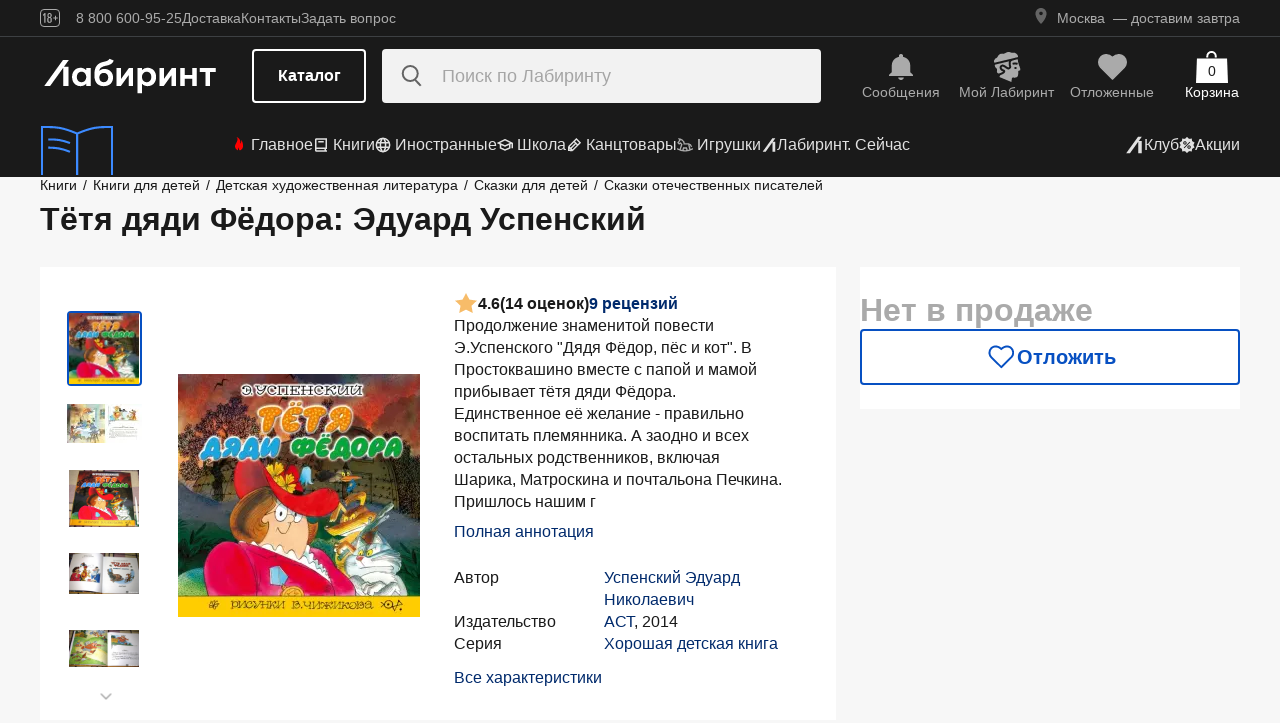

--- FILE ---
content_type: text/html;charset=utf-8
request_url: https://www.labirint.ru/books/453692/
body_size: 38888
content:
<!DOCTYPE html><html  lang="ru" data-capo=""><head><meta charset="utf-8">
<meta name="viewport" content="width=device-width, initial-scale=1, maximum-scale=2">
<title>Книга: Тётя дяди Фёдора - Эдуард Успенский. Купить книгу, читать рецензии | Лабиринт</title>
<link rel="stylesheet" href="https://ssr.labirint.ru/v3/20250602-32614/_nuxt/entry.B5KsMbnj.css" crossorigin>
<link rel="stylesheet" href="https://ssr.labirint.ru/v3/20250602-32614/_nuxt/_id_.DNtBHvhh.css" crossorigin>
<link rel="modulepreload" as="script" crossorigin href="https://ssr.labirint.ru/v3/20250602-32614/_nuxt/BojqCmhe.js">
<link rel="preload" as="font" crossorigin href="https://ssr.labirint.ru/v3/20250602-32614/nuxt/pt-root-ui_vf.woff2">
<link rel="modulepreload" as="script" crossorigin href="https://ssr.labirint.ru/v3/20250602-32614/_nuxt/CNdj-shT.js">
<link rel="modulepreload" as="script" crossorigin href="https://ssr.labirint.ru/v3/20250602-32614/_nuxt/DQvURyOl.js">
<link rel="prefetch" as="script" crossorigin href="https://ssr.labirint.ru/v3/20250602-32614/_nuxt/DLJ_4NMK.js">
<link rel="prefetch" as="script" crossorigin href="https://ssr.labirint.ru/v3/20250602-32614/_nuxt/CB112E2P.js">
<link rel="prefetch" as="script" crossorigin href="https://ssr.labirint.ru/v3/20250602-32614/_nuxt/Dym_awWQ.js">
<link rel="prefetch" as="style" crossorigin href="https://ssr.labirint.ru/v3/20250602-32614/_nuxt/PdfPreview.CJhXRIXk.css">
<link rel="prefetch" as="script" crossorigin href="https://ssr.labirint.ru/v3/20250602-32614/_nuxt/8fAj0F0W.js">
<meta name="yandex-verification" content="07c328b5fff3a7b7">
<meta name="msapplication-TileColor" content="#da532c">
<meta name="theme-color" content="#ffffff">
<meta name="keywords" content="лабиринт книжный магазин интернет книги бестселлеры новинки москва большой сайт новый сеть официальная дешево">
<link rel="apple-touch-icon" sizes="180x180" href="/nuxt/images/favicon/apple-touch-icon.png">
<link rel="icon" type="image/png" sizes="32x32" href="/nuxt/images/favicon/favicon-32x32.png">
<link rel="icon" type="image/png" sizes="16x16" href="/nuxt/images/favicon/favicon-16x16.png">
<link rel="icon" type="image/png" sizes="150x150" href="/nuxt/images/favicon/mstile-150x150.png">
<link rel="manifest" href="/nuxt/site.webmanifest">
<link rel="mask-icon" href="/nuxt/images/favicon/safari-pinned-tab.svg" color="#5bbad5">
<link rel="icon" type="image/x-icon" href="/nuxt/images/favicon/favicon.ico">
<script type="text/javascript">window.digitalData={page:{},user:{},product:{},cart:{},waitlist:{},save:{},listing:[],transaction:{},sets:{}}; var dataLayer = [];</script>
<meta name="robots" content="INDEX, FOLLOW">
<link rel="canonical" href="https://www.labirint.ru/books/453692/">
<meta content="Книга: Тётя дяди Фёдора - Эдуард Успенский. Купить книгу, читать рецензии | Лабиринт" property="og:title">
<meta name="description" content="Книга: Тётя дяди Фёдора.📙 Автор: Эдуард Успенский. Аннотация, 🔝 отзывы читателей, иллюстрации. Купить книгу по привлекательной цене среди миллиона книг &quot;Лабиринта&quot; | ISBN 978-5-17-084668-9">
<meta content="Книга: Тётя дяди Фёдора.📙 Автор: Эдуард Успенский. Аннотация, 🔝 отзывы читателей, иллюстрации. Купить книгу по привлекательной цене среди миллиона книг &quot;Лабиринта&quot; | ISBN 978-5-17-084668-9" property="og:description">
<meta content="https://www.labirint.ru/books/453692/" property="og:url">
<meta name="twitter:card" content="summary">
<meta name="twitter:title" content="Книга: Тётя дяди Фёдора - Эдуард Успенский. Купить книгу, читать рецензии | Лабиринт">
<meta name="twitter:description" content="Книга: Тётя дяди Фёдора.📙 Автор: Эдуард Успенский. Аннотация, 🔝 отзывы читателей, иллюстрации. Купить книгу по привлекательной цене среди миллиона книг &quot;Лабиринта&quot; | ISBN 978-5-17-084668-9">
<meta content="//imo10.labirint.ru/books/453692/cover.jpg/484-0" property="og:image">
<meta name="twitter:image" content="//imo10.labirint.ru/books/453692/cover.jpg/484-0">
<script type="module" src="https://ssr.labirint.ru/v3/20250602-32614/_nuxt/BojqCmhe.js" crossorigin></script>
<script id="unhead:payload" type="application/json">{"title":"Лабиринт | Книжный интернет-магазин: купить книги, новинки, бестселлеры"}</script>
<link rel="preload" as="fetch" fetchpriority="low" crossorigin="anonymous" href="https://ssr.labirint.ru/v3/20250602-32614/_nuxt/builds/meta/0bd9cb90-1a03-4446-941c-82f3d6912282.json"></head><body><!--teleport start anchor--><!----><!--teleport anchor--><!--teleport start anchor--><!----><!--teleport anchor--><!--teleport start anchor--><!----><!--teleport anchor--><!--teleport start anchor--><!----><!--teleport anchor--><!--teleport start anchor--><!----><!--teleport anchor--><!--teleport start anchor--><!----><!--teleport anchor--><!--teleport start anchor--><!----><!--teleport anchor--><div id="__nuxt"><!--[--><!--[--><header class="_header_1mu89_1"><div class="_top_132ev_1"><div class="_wrapper_132ev_11 wrap"><svg height="18" width="20" class="mr-16"><use xlink:href="#is-icon-age"></use></svg><div class="_navigation_132ev_22"><!--[--><span class="_popover_8lupv_2" tabindex="0" style="--popover-offset:15px;--popover-content-padding:12px 16px;--popover-content-max-width:320px;"><!--[--><span class="_item_132ev_28 cursor-pointer">8 800 600-95-25</span><!--]--><!----></span><!--teleport start--><!--teleport end--><!--]--><a href="https://www.labirint.ru/help/" rel="noopener noreferrer" class="_item_132ev_28">Доставка</a><a href="https://www.labirint.ru/contact/" rel="noopener noreferrer" class="_item_132ev_28">Контакты</a><a href="https://www.labirint.ru/support/" rel="noopener noreferrer" class="_item_132ev_28">Задать вопрос</a></div><div></div></div></div><div class="_main_40h9x_41"><div class="_wrapper_40h9x_53 wrap"><!----><button aria-label="Открыть меню" class="_hamburger_40h9x_97"><svg class="_hamburgerIcon_40h9x_114"><use xlink:href="#is-icon-hamburger"></use></svg></button><a href="https://www.labirint.ru/" rel="noopener noreferrer" class="_logoLink_40h9x_1"><img class="_logo_40h9x_1" src="https://ssr.labirint.ru/v3/20250602-32614/nuxt/images/Lab_logo.svg" alt="Логотип" loading="lazy" fetchpriority="low"></a><div class="_center_40h9x_73"><button class="_catalog_40h9x_120"> Каталог </button><div class="_search_unri4_1"><img src="https://ssr.labirint.ru/v3/20250602-32614/nuxt/images/search.svg" alt="search" class="_icon_unri4_9" loading="lazy" fetchpriority="low"><input class="_input_unri4_62" placeholder="Поиск по Лабиринту" type="search"><!----><!----><!----></div></div><div class="_actions_40h9x_87"><!--[--><div class="_actions_1a3wc_1"><a href="https://www.labirint.ru/cabinet/" class="_action_1a3wc_1" aria-label="Перейти в раздел сообщений" referrerpolicy="same-origin"><img class="_icon_1a3wc_41" src="https://ssr.labirint.ru/v3/20250602-32614/nuxt/images/is-icon-bell.svg" width="32" height="32" alt="Иконка" loading="lazy" fetchpriority="low"><span class="_text_1a3wc_53">Сообщения</span></a><!--[--><span class="_popover_8lupv_2" tabindex="0" style=""><!--[--><a href="https://www.labirint.ru/cabinet/" class="_action_1a3wc_1" aria-label="Перейти в профиль пользователя Mой Лабиринт" referrerpolicy="same-origin"><img class="_icon_1a3wc_41" src="https://ssr.labirint.ru/v3/20250602-32614/nuxt/images/is-icon-head.svg" width="32" height="32" alt="Иконка" loading="lazy" fetchpriority="low"><span class="_text_1a3wc_53">Mой Лабиринт</span><!----></a><!--]--><!----></span><!--teleport start--><!--teleport end--><!--]--><a href="https://www.labirint.ru/cabinet/putorder/" rel="noopener noreferrer" aria-label="Перейти в раздел отложенных товаров" class="_action_1a3wc_1"><img class="_icon_1a3wc_41" src="https://ssr.labirint.ru/v3/20250602-32614/nuxt/images/is-icon-heart.svg" width="32" height="32" alt="Иконка" loading="lazy" fetchpriority="low"><span class="_text_1a3wc_53">Отложенные</span><!----></a><a href="https://www.labirint.ru/cart/" rel="noopener noreferrer" aria-label="Перейти в корзину" class="_action_1a3wc_1 _cart_1a3wc_99"><svg class="_icon_1a3wc_41"><use xlink:href="#is-icon-bag"></use></svg><span class="_text_1a3wc_53">Корзина</span><span class="_cartCount_1a3wc_104">0</span></a></div><!--]--></div></div><!----></div><div class="_wrapper_1v3h6_6 wrap"><div class="_navigation_1v3h6_1"><a href="https://www.labirint.ru/now/" rel="noopener noreferrer" class="_recomendation_1v3h6_56"><img src="/nuxt/images/nav-book.svg" alt="Рекомендуем" class="_recomendationImage_1v3h6_66" loading="lazy" fetchpriority="low"><span class="_recomendationText_1v3h6_70">Что почитать? <br> Рекомендуем</span></a><nav class="_listWrapper_1v3h6_16"><ul class="_list_1v3h6_16"><!--[--><li class="_listItem_1v3h6_26"><a href="https://www.labirint.ru/best/" rel="noopener noreferrer" class="_link_1v3h6_31"><i class="flex"><svg height="16" width="16" class="mr-4" style="color:red;"><use xlink:href="#is-icon-fire"></use></svg></i> Главное</a></li><li class="_listItem_1v3h6_26"><!--[--><span class="_popover_8lupv_2" tabindex="0" style=""><!--[--><a href="https://www.labirint.ru/books/" rel="noopener noreferrer" class="_link_1v3h6_31"><i class="flex"><svg height="16" width="16" class="mr-4"><use xlink:href="#is-icon-diary"></use></svg></i> Книги</a><!--]--><!----></span><!--teleport start--><!--teleport end--><!--]--></li><li class="_listItem_1v3h6_26"><!--[--><span class="_popover_8lupv_2" tabindex="0" style=""><!--[--><a href="https://www.labirint.ru/foreignbooks/" rel="noopener noreferrer" class="_link_1v3h6_31"><i class="flex"><svg height="16" width="16" class="mr-4"><use xlink:href="#is-icon-globus"></use></svg></i> Иностранные</a><!--]--><!----></span><!--teleport start--><!--teleport end--><!--]--></li><li class="_listItem_1v3h6_26"><a href="https://www.labirint.ru/school/" rel="noopener noreferrer" class="_link_1v3h6_31"><i class="flex"><svg height="16" width="16" class="mr-4" style=""><use xlink:href="#is-icon-square-academic-cap"></use></svg></i> Школа</a></li><li class="_listItem_1v3h6_26"><!--[--><span class="_popover_8lupv_2" tabindex="0" style=""><!--[--><a href="https://www.labirint.ru/office/" rel="noopener noreferrer" class="_link_1v3h6_31"><i class="flex"><svg height="16" width="16" class="mr-4"><use xlink:href="#is-icon-pencil"></use></svg></i> Канцтовары</a><!--]--><!----></span><!--teleport start--><!--teleport end--><!--]--></li><li class="_listItem_1v3h6_26"><!--[--><span class="_popover_8lupv_2" tabindex="0" style=""><!--[--><a href="https://www.labirint.ru/games/" rel="noopener noreferrer" class="_link_1v3h6_31"><i class="flex"><svg height="16" width="16" class="mr-4"><use xlink:href="#is-icon-games"></use></svg></i> Игрушки</a><!--]--><!----></span><!--teleport start--><!--teleport end--><!--]--></li><!--]--><li><a href="https://www.labirint.ru/now/" rel="noopener noreferrer" class="_link_1v3h6_31"><i class="flex"><svg height="16" width="16" class=""><use xlink:href="#is-icon-labirint"></use></svg></i> Лабиринт. Сейчас</a></li></ul></nav><div class="ml-auto flex items-center"><ul class="_list_1v3h6_16"><li class="_listItem_1v3h6_26"><!--[--><span class="_popover_8lupv_2" tabindex="0" style=""><!--[--><a href="https://www.labirint.ru/club/" rel="noopener noreferrer" class="_link_1v3h6_31"><svg height="20" width="20"><use xlink:href="#is-icon-labirint"></use></svg><span>Клуб</span></a><!--]--><!----></span><!--teleport start--><!--teleport end--><!--]--></li><li class="_listItem_1v3h6_26"><a href="https://www.labirint.ru/actions/" rel="noopener noreferrer" class="_link_1v3h6_31"><i class="flex"><svg height="16" width="16" class=""><use xlink:href="#is-icon-sale"></use></svg></i> Акции</a></li></ul></div></div></div><!--[--><!----><!----><!--]--><!----><!----></header><!----><svg width="0" height="0" class="_hidden_vjr9a_1"><symbol id="is-icon-arrow-down" xmlns="http://www.w3.org/2000/svg" viewBox="0 0 12 12" fill="none"><path d="M10.125 4.69531L6 8.82031L1.875 4.69531" stroke="currentColor" stroke-linecap="square"></path></symbol><symbol id="is-icon-bag" xmlns="http://www.w3.org/2000/svg" viewBox="0 0 32 32" fill="none"><path d="M15.5294 0C12.6705 0 10.3529 2.31758 10.3529 5.17647V6.58824H12.2353V5.17647C12.2353 3.35718 13.7101 1.88235 15.5294 1.88235C17.3487 1.88235 18.8235 3.35718 18.8235 5.17647V6.58824H20.7059V5.17647C20.7059 2.31758 18.3883 0 15.5294 0Z" fill="currentColor"></path><path d="M31.0588 7.52941H0.941176L0 32H32L31.0588 7.52941Z" fill="currentColor"></path></symbol><symbol id="is-icon-age" xmlns="http://www.w3.org/2000/svg" viewBox="0 0 20 18" fill="none"><path fill-rule="evenodd" clip-rule="evenodd" d="M4.15049 13.7955V5.8733H4.13619L3.00649 7.1174H2.99219V5.7875L4.40789 4.1001H5.39459V13.7955H4.15049ZM9.54449 13.8956C7.91429 13.8956 7.24219 12.9089 7.24219 11.5075V10.3635C7.24219 9.434 7.58539 8.7333 8.37189 8.4044C7.69979 8.1041 7.41379 7.4749 7.41379 6.6741V6.2308C7.41379 4.8008 8.12879 4 9.54449 4C10.9745 4 11.6895 4.8008 11.6895 6.2308V6.6741C11.6895 7.4892 11.4035 8.1041 10.7171 8.4044C11.5179 8.7333 11.8611 9.434 11.8611 10.3635V11.5075C11.8611 12.9089 11.189 13.8956 9.54449 13.8956ZM9.54536 7.93249C10.2747 7.93249 10.5035 7.46059 10.5035 6.77419V6.15929C10.5035 5.45859 10.2461 5.01529 9.54536 5.01529C8.85896 5.01529 8.60156 5.45859 8.60156 6.15929V6.77419C8.60156 7.46059 8.83036 7.93249 9.54536 7.93249ZM9.5439 12.866C10.3161 12.866 10.6164 12.3369 10.6164 11.6219V10.1204C10.6164 9.40539 10.3161 8.89059 9.5439 8.89059C8.8003 8.89059 8.5 9.40539 8.5 10.1204V11.6219C8.5 12.3369 8.8003 12.866 9.5439 12.866ZM13.2422 9.4769V8.5188H14.9582V6.6312H15.9878V8.5188H17.6895V9.4769H15.9878V11.3502H14.9582V9.4769H13.2422Z" fill="currentColor"></path><rect x="0.5" y="0.5" width="19" height="17" rx="3.5" stroke="currentColor"></rect></symbol><symbol id="is-icon-hamburger" xmlns="http://www.w3.org/2000/svg" viewBox="0 0 24 24" fill="none"><path d="M3 5.5H21M3 11.5H21M3 17.5H21" stroke="currentColor" stroke-width="1.5"></path></symbol><symbol id="is-icon-copy" xmlns="http://www.w3.org/2000/svg" viewBox="0 0 24 24" fill="none"><path d="M17 16V6H7M17 16V20H3V6H7M17 16H21V2H7V6" stroke="currentColor" stroke-width="1.5"></path></symbol><symbol id="is-icon-phone" xmlns="http://www.w3.org/2000/svg" width="25" height="24" viewBox="0 0 25 24" fill="none"><path d="M8.2825 2.96216C7.00415 2.96222 5.77816 3.47002 4.87417 4.37388C3.97035 5.27787 3.46257 6.50382 3.46252 7.78214C3.46252 15.1027 9.39684 21.0371 16.7175 21.0371C17.9958 21.0371 19.2218 20.5293 20.1258 19.6254C21.0296 18.7214 21.5374 17.4955 21.5375 16.2171L15.5125 13.8071L14.3075 16.8196H14.3069C10.647 16.8196 7.68002 13.8527 7.68002 10.1927V10.1921L10.6925 8.98716L8.2825 2.96216Z" fill="currentColor"></path></symbol></svg><!--]--><!--[--><main><!--[--><div itemscope itemtype="http://schema.org/Organization"><meta itemprop="name" content="Лабиринт.ру"><div itemprop="address" itemscope itemtype="http://schema.org/PostalAddress"><meta itemprop="streetAddress" content="2-й Рощинский проезд, д.8, стр.4 (Бизнес-центр &quot;Серпуховской двор&quot;)"><meta itemprop="postalCode" content="115419"><meta itemprop="addressLocality" content="Москва, Россия"></div><meta itemprop="telephone" content="8 800 600-95-25"><meta itemprop="email" content="shop@labirintmail.ru"></div><!----><!--]--><article itemscope itemtype="http://schema.org/Product"><!--[--><!----><!--[--><!--[--><!----><!----><!----><!----><!----><!----><!----><!----><!----><!----><!----><!----><!--]--><div itemscope itemtype="http://schema.org/Organization"><meta itemprop="name" content="Лабиринт.ру"><div itemprop="address" itemscope itemtype="http://schema.org/PostalAddress"><meta itemprop="streetAddress" content="2-й Рощинский проезд, д.8, стр.4 (Бизнес-центр &quot;Серпуховской двор&quot;)"><meta itemprop="postalCode" content="115419"><meta itemprop="addressLocality" content="Москва, Россия"></div><meta itemprop="telephone" content="8 800 600-95-25"><meta itemprop="email" content="shop@labirintmail.ru"></div><meta itemprop="name" content="Книга: Тётя дяди Фёдора - Эдуард Успенский. Купить книгу, читать рецензии | Лабиринт"><meta itemprop="image" content="//imo10.labirint.ru/books/453692/cover.jpg/484-0"><meta itemprop="description" content="Книга: Тётя дяди Фёдора.📙 Автор: Эдуард Успенский. Аннотация, 🔝 отзывы читателей, иллюстрации. Купить книгу по привлекательной цене среди миллиона книг &amp;quot;Лабиринта&amp;quot; | ISBN 978-5-17-084668-9"><div itemprop="offers" itemtype="http://schema.org/Offer" itemscope><meta itemprop="url" content="https://www.labirint.ru/books/453692/"><meta itemprop="availability" content="https://schema.org/InStock"><meta itemprop="priceCurrency" content="RUB"><meta itemprop="itemCondition" content="https://schema.org/NewCondition"><meta itemprop="price" content="801"><div itemprop="seller" itemtype="http://schema.org/Organization" itemscope><meta itemprop="name" content="Лабиринт.ру"></div></div><meta itemprop="sku" content="453692"><meta itemprop="isbn" content="978-5-17-084668-9"><div itemprop="brand" itemtype="http://schema.org/Thing" itemscope><meta itemprop="name" content="АСТ"><meta itemprop="author" content="Успенский Эдуард Николаевич"></div><!--]--><!--]--><div class="relative _wrapper_1qi1y_3 container"><div itemscope itemtype="http://schema.org/BreadcrumbList"><!--[--><span itemprop="itemListElement" itemscope itemtype="http://schema.org/ListItem"><a href="https://www.labirint.ru/books/" rel="noopener noreferrer" class="_link_1qi1y_53" itemprop="item"><span itemprop="name">Книги</span></a><span style="" class="_separator_1qi1y_62">/</span><meta itemprop="position" content="1"></span><span itemprop="itemListElement" itemscope itemtype="http://schema.org/ListItem"><a href="https://www.labirint.ru/genres/1850/" rel="noopener noreferrer" class="_link_1qi1y_53" itemprop="item"><span itemprop="name">Книги для детей</span></a><span style="" class="_separator_1qi1y_62">/</span><meta itemprop="position" content="2"></span><span itemprop="itemListElement" itemscope itemtype="http://schema.org/ListItem"><a href="https://www.labirint.ru/genres/2038/" rel="noopener noreferrer" class="_link_1qi1y_53" itemprop="item"><span itemprop="name">Детская художественная литература</span></a><span style="" class="_separator_1qi1y_62">/</span><meta itemprop="position" content="3"></span><span itemprop="itemListElement" itemscope itemtype="http://schema.org/ListItem"><a href="https://www.labirint.ru/genres/2032/" rel="noopener noreferrer" class="_link_1qi1y_53" itemprop="item"><span itemprop="name">Сказки для детей</span></a><span style="" class="_separator_1qi1y_62">/</span><meta itemprop="position" content="4"></span><span itemprop="itemListElement" itemscope itemtype="http://schema.org/ListItem"><a href="https://www.labirint.ru/genres/2033/" rel="noopener noreferrer" class="_link_1qi1y_53" itemprop="item"><span itemprop="name">Сказки отечественных писателей</span></a><span style="display:none;" class="_separator_1qi1y_62">/</span><meta itemprop="position" content="5"></span><!--]--></div></div><div class="_grid_q1c81_1 container container--8"><header class="_header_5o36c_1 area-header"><h1 class="_h1_5o36c_18" itemprop="name">Тётя дяди Фёдора<!--[-->: Эдуард Успенский<!--]--></h1><!----></header><div class="_info_ctofl_1 area-info"><div class="_wrapper_ctofl_41"><section class="_section_1i6do_1 _gallery_ctofl_60"><!----><div class="_content_1i6do_16"><!----><div class="_slider_9s0ss_1" style=""><div class="_slides_9s0ss_8" style="transform:translateX(-0%);"><!--[--><div class="_slide_9s0ss_1"><div class="_content_1u6ml_1"><!--[--><img loading="lazy" fetchpriority="low" class="_image_1qke2_7" src="//imo10.labirint.ru/books/453692/cover.jpg/242-0" srcset="//imo10.labirint.ru/books/453692/cover.jpg/484-0 2x" alt width="242" height="0"><!--]--><!----></div></div><div class="_slide_9s0ss_1"><div class="_content_1u6ml_1"><!--[--><img loading="lazy" fetchpriority="low" class="_image_1qke2_7" src="//imo10.labirint.ru/books/453692/ph_1.jpg/242-0" srcset="//imo10.labirint.ru/books/453692/ph_1.jpg/484-0 2x" alt width="242" height="0"><!--]--><!----></div></div><div class="_slide_9s0ss_1"><div class="_content_1u6ml_1"><!--[--><img class="_img_1u6ml_15" src="https://img.labirint.ru/images/comments_pic/1517/0_b229fabc7ee0a83d3d105a8cc7e43f5e_1430059633.jpg" loading="lazy" fetchpriority="low"><!--]--><!----></div></div><div class="_slide_9s0ss_1"><div class="_content_1u6ml_1"><!--[--><img class="_img_1u6ml_15" src="https://img.labirint.ru/images/comments_pic/1517/1_bbf3de5dcd7d64fecfab15ae0ba05551_1430059633.jpg" loading="lazy" fetchpriority="low"><!--]--><!----></div></div><div class="_slide_9s0ss_1"><div class="_content_1u6ml_1"><!--[--><img class="_img_1u6ml_15" src="https://img.labirint.ru/images/comments_pic/1517/2_c4e0e6c2f2f5e1e24bd00bfb3886e474_1430059634.jpg" loading="lazy" fetchpriority="low"><!--]--><!----></div></div><div class="_slide_9s0ss_1"><div class="_content_1u6ml_1"><!--[--><img class="_img_1u6ml_15" src="https://img.labirint.ru/images/comments_pic/1517/3_a2d1508cabda7d2dac8250634c7b56bb_1430059634.jpg" loading="lazy" fetchpriority="low"><!--]--><!----></div></div><div class="_slide_9s0ss_1"><div class="_content_1u6ml_1"><!--[--><img class="_img_1u6ml_15" src="https://img.labirint.ru/images/comments_pic/1517/4_a06dce179187a370502b74ad3f1665d9_1430059635.jpg" loading="lazy" fetchpriority="low"><!--]--><!----></div></div><div class="_slide_9s0ss_1"><div class="_content_1u6ml_1"><!--[--><img class="_img_1u6ml_15" src="https://img.labirint.ru/images/comments_pic/1517/5_fe78310eb319f7c88f7bee0d4116dd00_1430059635.jpg" loading="lazy" fetchpriority="low"><!--]--><!----></div></div><div class="_slide_9s0ss_1"><div class="_content_1u6ml_1"><!--[--><img class="_img_1u6ml_15" src="https://img.labirint.ru/images/comments_pic/1517/6_d320cb712306ffc3128eb49fb8ada58e_1430059636.jpg" loading="lazy" fetchpriority="low"><!--]--><!----></div></div><div class="_slide_9s0ss_1"><div class="_content_1u6ml_1"><!--[--><img class="_img_1u6ml_15" src="https://img.labirint.ru/images/comments_pic/1517/7_35d91955d086d12f11c598d0f23fcbb7_1430059636.jpg" loading="lazy" fetchpriority="low"><!--]--><!----></div></div><div class="_slide_9s0ss_1"><div class="_content_1u6ml_1"><!--[--><img class="_img_1u6ml_15" src="https://img.labirint.ru/images/comments_pic/1517/8_737d16e9651664931d7b275dbac49289_1430059637.jpg" loading="lazy" fetchpriority="low"><!--]--><!----></div></div><div class="_slide_9s0ss_1"><div class="_content_1u6ml_1"><!--[--><img class="_img_1u6ml_15" src="https://img.labirint.ru/images/comments_pic/1517/9_072b7a04cb01b54bd81722fe733d9b1c_1430059639.jpg" loading="lazy" fetchpriority="low"><!--]--><!----></div></div><div class="_slide_9s0ss_1"><div class="_content_1u6ml_1"><!--[--><img class="_img_1u6ml_15" src="https://img.labirint.ru/images/comments_pic/1517/10_fe5dcbc0be6b61beb75e893f39e6177f_1430059640.jpg" loading="lazy" fetchpriority="low"><!--]--><!----></div></div><div class="_slide_9s0ss_1"><div class="_content_1u6ml_1"><!--[--><img class="_img_1u6ml_15" src="https://img.labirint.ru/images/comments_pic/1517/11_e2159a830955cbd1b9639f20bc15f3ee_1430059643.jpg" loading="lazy" fetchpriority="low"><!--]--><!----></div></div><div class="_slide_9s0ss_1"><div class="_content_1u6ml_1"><!--[--><img class="_img_1u6ml_15" src="https://img.labirint.ru/images/comments_pic/1517/12_4351cecfbc06365a84304ea378e8799f_1430059644.jpg" loading="lazy" fetchpriority="low"><!--]--><!----></div></div><div class="_slide_9s0ss_1"><div class="_content_1u6ml_1"><!--[--><img class="_img_1u6ml_15" src="https://img.labirint.ru/images/comments_pic/1517/13_fdf8f38506bb8267214aaf0fc7f10a5c_1430059644.jpg" loading="lazy" fetchpriority="low"><!--]--><!----></div></div><div class="_slide_9s0ss_1"><div class="_content_1u6ml_1"><!--[--><img class="_img_1u6ml_15" src="https://img.labirint.ru/images/comments_pic/1517/14_d2d63b31e5d4e5df6801b4d07f03320a_1430059647.jpg" loading="lazy" fetchpriority="low"><!--]--><!----></div></div><div class="_slide_9s0ss_1"><div class="_content_1u6ml_1"><!--[--><img class="_img_1u6ml_15" src="https://img.labirint.ru/images/comments_pic/1509/0_ed511d9679588f658937207f5398ab3b_1425236926.jpg" loading="lazy" fetchpriority="low"><!--]--><!----></div></div><div class="_slide_9s0ss_1"><div class="_content_1u6ml_1"><!--[--><img class="_img_1u6ml_15" src="https://img.labirint.ru/images/comments_pic/1439/0_91d756e69f8551c18f14df54640107c1_1411495985.jpg" loading="lazy" fetchpriority="low"><!--]--><!----></div></div><div class="_slide_9s0ss_1"><div class="_content_1u6ml_1"><!--[--><img class="_img_1u6ml_15" src="https://img.labirint.ru/images/comments_pic/1439/1_5b9572c2efc0cddd897f7ebee68cf2c4_1411495988.jpg" loading="lazy" fetchpriority="low"><!--]--><!----></div></div><div class="_slide_9s0ss_1"><div class="_content_1u6ml_1"><!--[--><img class="_img_1u6ml_15" src="https://img.labirint.ru/images/comments_pic/1439/2_544811d8a2b2c26943503c869755143e_1411495992.jpg" loading="lazy" fetchpriority="low"><!--]--><!----></div></div><div class="_slide_9s0ss_1"><div class="_content_1u6ml_1"><!--[--><img class="_img_1u6ml_15" src="https://img.labirint.ru/images/comments_pic/1439/3_c40bf7e71990a90768695f150b33d105_1411495995.jpg" loading="lazy" fetchpriority="low"><!--]--><!----></div></div><div class="_slide_9s0ss_1"><div class="_content_1u6ml_1"><!--[--><img class="_img_1u6ml_15" src="https://img.labirint.ru/images/comments_pic/1439/4_c66899ec9203af3779fa7a964b94c4ff_1411495998.jpg" loading="lazy" fetchpriority="low"><!--]--><!----></div></div><div class="_slide_9s0ss_1"><div class="_content_1u6ml_1"><!--[--><img class="_img_1u6ml_15" src="https://img.labirint.ru/images/comments_pic/1439/5_d47048df0cdf2237db1af5bc788bd28e_1411496002.jpg" loading="lazy" fetchpriority="low"><!--]--><!----></div></div><div class="_slide_9s0ss_1"><div class="_content_1u6ml_1"><!--[--><img class="_img_1u6ml_15" src="https://img.labirint.ru/images/comments_pic/1439/6_5fa46901a340dc155e4646cdc539661e_1411496005.jpg" loading="lazy" fetchpriority="low"><!--]--><!----></div></div><!--]--></div></div></div><div class="_items_8cvor_1"><div class="_item_8cvor_1"><!--[--><span class="_dot_8cvor_20 _activeDot_8cvor_27"></span><span class="_dot_8cvor_20"></span><span class="_dot_8cvor_20"></span><span class="_dot_8cvor_20"></span><span class="_dot_8cvor_20"></span><span class="_dot_8cvor_20"></span><span class="_dot_8cvor_20"></span><span class="_dot_8cvor_20"></span><span class="_dot_8cvor_20"></span><span class="_dot_8cvor_20"></span><span class="_dot_8cvor_20"></span><span class="_dot_8cvor_20"></span><span class="_dot_8cvor_20"></span><span class="_dot_8cvor_20"></span><span class="_dot_8cvor_20"></span><span class="_dot_8cvor_20"></span><!--]--></div><!----></div><div class="_gallery_6awvc_1"><div class="opacity-0 rotate-270 cursor-pointer" aria-label="Перейти к слайду 1" aria-disabled="true"><img src="https://ssr.labirint.ru/v3/20250602-32614/nuxt/images/icons/slider/ArrowSlider.svg" width="17" height="17" alt="Перейти к слайду 1" loading="lazy" fetchpriority="low"></div><!--[--><div class="_slide_6awvc_15 _active_6awvc_26"><img loading="lazy" fetchpriority="low" class="_image_1qke2_7" src="//imo10.labirint.ru/books/453692/cover.jpg/75-0" srcset="//imo10.labirint.ru/books/453692/cover.jpg/150-0 2x" alt="Миниатюра 1" width="75" height="0"><!----></div><div class="_slide_6awvc_15"><img loading="lazy" fetchpriority="low" class="_image_1qke2_7" src="//imo10.labirint.ru/books/453692/ph_1.jpg/75-0" srcset="//imo10.labirint.ru/books/453692/ph_1.jpg/150-0 2x" alt="Миниатюра 2" width="75" height="0"><!----></div><div class="_slide_6awvc_15"><img class="_img_6awvc_30" src="https://img.labirint.ru/images/comments_pic/1517/0_b229fabc7ee0a83d3d105a8cc7e43f5e_1430059633.jpg" alt="Миниатюра 3" loading="lazy" fetchpriority="low"><!----></div><div class="_slide_6awvc_15"><img class="_img_6awvc_30" src="https://img.labirint.ru/images/comments_pic/1517/1_bbf3de5dcd7d64fecfab15ae0ba05551_1430059633.jpg" alt="Миниатюра 4" loading="lazy" fetchpriority="low"><!----></div><div class="_slide_6awvc_15"><img class="_img_6awvc_30" src="https://img.labirint.ru/images/comments_pic/1517/2_c4e0e6c2f2f5e1e24bd00bfb3886e474_1430059634.jpg" alt="Миниатюра 5" loading="lazy" fetchpriority="low"><!----></div><!--]--><div class="cursor-pointer rotate-90" aria-label="Перейти к слайду -1" aria-disabled="false"><img src="https://ssr.labirint.ru/v3/20250602-32614/nuxt/images/icons/slider/ArrowSlider.svg" width="17" height="17" alt="Перейти к слайду -1" loading="lazy" fetchpriority="low"></div></div><!----></section><div class="_content_ctofl_28"><div itemprop="aggregateRating" itemtype="http://schema.org/AggregateRating" itemscope class="_rating_ctofl_69"><meta itemprop="ratingValue" content="4.6"><meta itemprop="ratingCount" content="14"><meta itemprop="reviewCount" content="9"><div class="_rating_zg87a_1 text-med-16 cursor-pointer"><!--[--><img src="https://ssr.labirint.ru/v3/20250602-32614/nuxt/images/icons/star.svg" alt="Рейтинг" loading="lazy" fetchpriority="low"><span class="">4.6</span><span class="text-black">(14 оценок)</span><div class="cursor-pointer text-blue-800">9 рецензий</div><!--]--></div></div><div class="hidden md:block"><!--[--><div class="_text_ctofl_17"><div>Продолжение знаменитой повести Э.Успенского "Дядя Фёдор, пёс и кот". В Простоквашино вместе с папой и мамой прибывает тётя дяди Фёдора. Единственное её желание - правильно воспитать племянника. А заодно и всех остальных родственников, включая Шарика, Матроскина и почтальона Печкина. Пришлось нашим г</div><div class="_tabs_up3jt_1 hidden md:flex"><!----></div></div><div class="text-blue-800 link cursor-pointer mt-8">Полная аннотация</div><!--]--><div class="_features_ctofl_78"><!--[--><!--[--><div class="_feature_mmfyx_1"><div class="_name_mmfyx_9 text-black">Автор</div><div><!--[--><!--[--><!--[--><a href="https://www.labirint.ru/authors/13587/" rel="noopener noreferrer" class="text-blue-800">Успенский Эдуард Николаевич</a><!----><!--]--><!--]--><!----><!--]--></div></div><!--]--><!--[--><div class="_feature_mmfyx_1"><div class="_name_mmfyx_9 text-black">Издательство</div><div><!--[--><!--[--><!--[--><a href="https://www.labirint.ru/pubhouse/19/" rel="noopener noreferrer" class="text-blue-800">АСТ</a><span>, </span><!--]--><!--[--><span>2014</span><!----><!--]--><!--]--><!----><!--]--></div></div><!--]--><!--[--><div class="_feature_mmfyx_1"><div class="_name_mmfyx_9 text-black">Серия</div><div><!--[--><!--[--><!--[--><a href="https://www.labirint.ru/series/29153/" rel="noopener noreferrer" class="text-blue-800">Хорошая детская книга</a><!----><!--]--><!--]--><!----><!--]--></div></div><!--]--><!--[--><!----><!--]--><!--]--></div><div class="text-blue-800 link cursor-pointer mt-8">Все характеристики</div></div></div></div><!--[--><div class="flex-col gap-8 hidden md:flex"><!----><!----><!----><!----><!----><!----></div><!--]--></div><div class="flex-col gap-8 area-messages md:hidden flex mt-8"><!----><!----><!----><!----><!----><!----></div><section class="bg-white _section_1o5rn_2 area-about gap-32"><!--[--><div class="_wrapper_eijg8_1" id="annotation"><!----><div class="_header_eijg8_24"><!--[--><h2 class="text-bold-20-md-28 m-0">Аннотация</h2><div class="_tabs_up3jt_1 flex md:hidden"><!----></div><!--]--><!----></div><div class="_content_eijg8_12"><div class="_wrapper_1rsml_1"><div><div>Продолжение знаменитой повести Э.Успенского "Дядя Фёдор, пёс и кот". В Простоквашино вместе с папой и мамой прибывает тётя дяди Фёдора. Единственное её желание - правильно воспитать племянника. А заодно и всех остальных родственников, включая Шарика, Матроскина и почтальона Печкина. Пришлось нашим героям объединиться, чтобы процесс воспитания не зашёл слишком далеко!<br/>Для дошкольного возраста.</div><!----></div><div class="_tabs_up3jt_1 hidden md:flex"><!----></div></div></div></div><!----><div class="flex flex-col gap-16 md:gap-20" id="сharacteristics"><h2 class="text-bold-20-md-28 m-0">Характеристики</h2><div class="_wrapper_u86in_1"><div class="_left_u86in_12 flex"><!--[--><!--[--><div class="_feature_mmfyx_1"><div class="_name_mmfyx_9 text-black">Автор</div><div><!--[--><!--[--><!--[--><a href="https://www.labirint.ru/authors/13587/" rel="noopener noreferrer" class="text-blue-800">Успенский Эдуард Николаевич</a><!----><!--]--><!--]--><!----><!--]--></div></div><!--]--><!--[--><!----><!--]--><!--[--><!----><!--]--><!--[--><div class="_feature_mmfyx_1"><div class="_name_mmfyx_9 text-black">Художник</div><div><!--[--><!--[--><!--[--><a href="https://www.labirint.ru/authors/24581/" rel="noopener noreferrer" class="text-blue-800">Чижиков Виктор Александрович</a><!----><!--]--><!--]--><!----><!--]--></div></div><!--]--><!--[--><div class="_feature_mmfyx_1"><div class="_name_mmfyx_9 text-black">Издательство</div><div><!--[--><!--[--><!--[--><a href="https://www.labirint.ru/pubhouse/19/" rel="noopener noreferrer" class="text-blue-800">АСТ</a><span>, </span><!--]--><!--[--><span>2014</span><!----><!--]--><!--]--><!----><!--]--></div></div><!--]--><!--[--><div class="_feature_mmfyx_1"><div class="_name_mmfyx_9 text-black">Серия</div><div><!--[--><!--[--><!--[--><a href="https://www.labirint.ru/series/29153/" rel="noopener noreferrer" class="text-blue-800">Хорошая детская книга</a><!----><!--]--><!--]--><!----><!--]--></div></div><!--]--><!--[--><!----><!--]--><!--[--><!----><!--]--><!--[--><!----><!--]--><!--]--></div><div style="" class="_right_u86in_12"><!--[--><div class="_feature_mmfyx_1"><div class="_name_mmfyx_9 text-black">ID товара</div><div class="text-black"><span>453692</span> <!----></div></div><div class="_feature_mmfyx_1"><div class="_name_mmfyx_9 text-black">ISBN</div><div class="text-black"><span>978-5-17-084668-9</span> <!----></div></div><div class="_feature_mmfyx_1"><div class="_name_mmfyx_9 text-black">Страниц</div><div class="text-black"><span>132</span> <span>(Офсет)</span></div></div><div class="_feature_mmfyx_1"><div class="_name_mmfyx_9 text-black">Вес</div><div class="text-black"><span>800</span> <span>г</span></div></div><div class="_feature_mmfyx_1"><div class="_name_mmfyx_9 text-black">Размеры</div><div class="text-black"><span>268x266x15</span> <span>мм</span></div></div><div class="_feature_mmfyx_1"><div class="_name_mmfyx_9 text-black">Тип обложки</div><div class="text-black"><span>7Бц - твердая, целлофанированная (или лакированная)</span> <!----></div></div><div class="_feature_mmfyx_1"><div class="_name_mmfyx_9 text-black">Оформление</div><div class="text-black"><span>Частичная лакировка</span> <!----></div></div><div class="_feature_mmfyx_1"><div class="_name_mmfyx_9 text-black">Иллюстрации</div><div class="text-black"><span>Цветные</span> <!----></div></div><!--]--></div></div><div class="cursor-pointer flex _list_1esc6_1 md:hidden"><div class="text-blue-800 link">Все характеристики</div><img class="" src="https://ssr.labirint.ru/v3/20250602-32614/nuxt/images/icons/slider/ArrowSliderInfoDown.svg" alt="Все характеристики" loading="lazy" fetchpriority="low"></div></div><!--]--></section><!----><!----><section class="bg-white _section_1o5rn_2 area-tags"><!--[--><div class="_tags_1x2xc_2"><!--[--><a href="https://www.labirint.ru/tag/lyubimye-sovetskie-knijki/" rel="noopener noreferrer" link="lyubimye-sovetskie-knijki" class="_tag_1x2xc_2">Любимые советские книжки <svg width="7" height="14" viewBox="0 0 7 14" fill="none"><path d="M0 1.13989L1.55524 0L7 7L1.55524 14L0 12.8601L4.55811 7L0 1.13989Z" fill="currentColor"></path></svg></a><!--]--></div><!--]--></section><section class="bg-white _section_1o5rn_2 _price_q1c81_25 area-price py-24 xl:mt-22"><!--[--><!--[--><!----><div class="_block_zuu52_1"><div class="text-bold-32 text-gray-600 mt-24 md:mt-0">Нет в продаже</div><!----><!----><!----><!----><div class="_price_zuu52_13"><!----><!----><!--[--><button class="_button_ssd04_1 _is-m_ssd04_85 _is-outline_ssd04_116 _is-expanded_ssd04_98 _is-rounded_ssd04_94" type="button"><img class="_icon_ssd04_54" src="/nuxt/images/icons/is-icon-heart-outline-blue-600.svg" alt="heart-outline-blue-600" loading="eager" fetchpriority="low"><!----><div class="flex flex-col"><span class="_label_ssd04_48">Отложить</span><!--[--><!--]--></div></button><!--]--></div><!----></div><!--]--><!--]--></section></div><!----><div class="bg-white mt-24"><!----><div class="_container_xckzx_87 container py-24" id="review"><div class="text-bold-20-md-28">Рецензии на книгу</div><div class="_wrapper_pj416_13 _books_xckzx_1 area-books"><div class="_subtitle_pj416_27">Читали книгу? Как она вам?</div><div class="flex gap-0.5 mt-16 xl:mt-24"><!--[--><svg class="_svg_pj416_77 text-light-gold" width="32" height="32"><use xlink:href="#is-icon-rate-star"></use></svg><svg class="_svg_pj416_77 text-light-gold" width="32" height="32"><use xlink:href="#is-icon-rate-star"></use></svg><svg class="_svg_pj416_77 text-light-gold" width="32" height="32"><use xlink:href="#is-icon-rate-star"></use></svg><svg class="_svg_pj416_77 text-light-gold" width="32" height="32"><use xlink:href="#is-icon-rate-star"></use></svg><svg class="_svg_pj416_77 text-light-gold" width="32" height="32"><use xlink:href="#is-icon-rate-star"></use></svg><!--]--></div><!----><div class="_text_pj416_40 mt-20">Мы всегда рады честным, конструктивным рецензиям.</div><div class="_buttons_pj416_1 mt-24"><!--[--><a href="https://www.labirint.ru/reviews/add/goods/453692/" rel="noopener noreferrer" class="_btn_pj416_52">Написать рецензию</a><!--]--></div></div><div class="_category_xckzx_16 area-category mt-24"><!--[--><div class="_customers_xckzx_38 _active_xckzx_52">Покупатели 9</div><!--]--></div><img src="https://ssr.labirint.ru/v3/20250602-32614/nuxt/images/icons/feedback.svg" alt="" class="_feedback_xckzx_76 area-feedback" loading="lazy" fetchpriority="low"><div class="_item_xckzx_10 area-item"><!--[--><div class="text-left"><div class="_reviews_2l6tv_1 p-16"><div class="_profile_2l6tv_16"><div class="_avatar_2l6tv_60"><img class="_avatarImg_2l6tv_74" src="https://img.labirint.ru/images/avatars/30273381600241806.jpg" alt="avatar" loading="lazy" fetchpriority="low"><!----><span class="_checkmarkHint_2l6tv_42">Товар куплен</span></div><div class="_person_2l6tv_81"><div class="flex space-between"><a href="https://www.labirint.ru/reviews/all/3027338/" rel="noopener noreferrer" class="_linkProfile_2l6tv_95">brus_nik</a><div class="hidden text-black md:flex md:absolute md:right-0">25 февраля 2022 в 22:22</div></div><div class="_rating_2l6tv_102"><div class="_review_2l6tv_1"> Рецензий <span class="_countReview_2l6tv_119">38</span></div><span class="text-gray-500">•</span><div class="_likes_2l6tv_110"> Оценок <span class="_countLikes_2l6tv_120">+124</span></div><span class="hidden text-gray-500 md:block">•</span><div class="_rate_2l6tv_111"> Рейтинг <span class="font-600">0</span></div></div></div></div><!----><div class=""><div><span class="">Иллюстрации Чижикова - самое хорошее в этой книге! Читать &quot;Тетю дяди Федора &quot; не надо. Время потеряете и разочаруетесь в Успенском окончательно. Так это произошло у нас с 7-летним сыном  (((.</span><!----></div></div><div class="_feedback_2l6tv_137"><div class="_like_2l6tv_110">Понравилась рецензия? <div class="_reaction_2l6tv_149"><svg class="_svgLike_2l6tv_157 text-gray-700" width="24" height="24"><use xlink:href="#is-icon-like"></use></svg><span class="text-gray-700">Да</span></div></div></div></div></div><div class="text-left"><div class="_reviews_2l6tv_1 p-16"><div class="_profile_2l6tv_16"><div class="_avatar_2l6tv_60"><img class="_avatarImg_2l6tv_74" src="https://img.labirint.ru/images/avatars/10297711551466035.jpg" alt="avatar" loading="lazy" fetchpriority="low"><img class="_checkmark_2l6tv_36" src="https://ssr.labirint.ru/v3/20250602-32614/nuxt/images/icons/checkmark.svg" alt="checkmark" loading="lazy" fetchpriority="low"><span class="_checkmarkHint_2l6tv_42">Товар куплен</span></div><div class="_person_2l6tv_81"><div class="flex space-between"><a href="https://www.labirint.ru/reviews/all/1029771/" rel="noopener noreferrer" class="_linkProfile_2l6tv_95">Гудвин</a><div class="hidden text-black md:flex md:absolute md:right-0">30 ноября 2017 в 15:56</div></div><div class="_rating_2l6tv_102"><div class="_review_2l6tv_1"> Рецензий <span class="_countReview_2l6tv_119">19</span></div><span class="text-gray-500">•</span><div class="_likes_2l6tv_110"> Оценок <span class="_countLikes_2l6tv_120">+462</span></div><span class="hidden text-gray-500 md:block">•</span><div class="_rate_2l6tv_111"> Рейтинг <span class="_countRatePositive_2l6tv_133 font-600">+1</span></div></div></div></div><!----><div class=""><div><span>Мы на ура прочли &quot;Дядя Федор, кот и пес&quot; еще по книжке из моего детства  и решили обзавестись продолжением (я о нем узнала случайно и для меня оно было сюрпризом). Но если честно у нас оно прошло прохладно. Выбирая что читать детям я опираюсь на возраст ГГ , так что первую мы прочли уже в 4 года, а вторую ду...</span><button class="_btnMore_2l6tv_96 mt-16"> Развернуть <img src="https://ssr.labirint.ru/v3/20250602-32614/nuxt/images/icons/slider/ArrowSliderInfoDown.svg" alt="Развернуть" class="arrowSvg ml-6" loading="lazy" fetchpriority="low"></button></div></div><div class="_feedback_2l6tv_137"><div class="_like_2l6tv_110">Понравилась рецензия? <div class="_reaction_2l6tv_149"><svg class="_svgLike_2l6tv_157 text-gray-700" width="24" height="24"><use xlink:href="#is-icon-like"></use></svg><span class="text-gray-700">Да</span></div></div></div></div></div><div class="text-left"><div class="_reviews_2l6tv_1 p-16"><div class="_profile_2l6tv_16"><div class="_avatar_2l6tv_60"><img class="_avatarImg_2l6tv_74" src="https://img.labirint.ru/images/avatars/2005371205454257.jpg" alt="avatar" loading="lazy" fetchpriority="low"><img class="_checkmark_2l6tv_36" src="https://ssr.labirint.ru/v3/20250602-32614/nuxt/images/icons/checkmark.svg" alt="checkmark" loading="lazy" fetchpriority="low"><span class="_checkmarkHint_2l6tv_42">Товар куплен</span></div><div class="_person_2l6tv_81"><div class="flex space-between"><a href="https://www.labirint.ru/reviews/all/200537/" rel="noopener noreferrer" class="_linkProfile_2l6tv_95">Anastasia Preloznik</a><div class="hidden text-black md:flex md:absolute md:right-0">20 февраля 2016 в 0:56</div></div><div class="_rating_2l6tv_102"><div class="_review_2l6tv_1"> Рецензий <span class="_countReview_2l6tv_119">65</span></div><span class="text-gray-500">•</span><div class="_likes_2l6tv_110"> Оценок <span class="_countLikes_2l6tv_120">+852</span></div><span class="hidden text-gray-500 md:block">•</span><div class="_rate_2l6tv_111"> Рейтинг <span class="font-600">0</span></div></div></div></div><!----><div class=""><div><span>получила сегодня книгу... разочарована!!! и ведь уже 9 лет покупаю по интернету, и сканы посмотрю, и размер-вес проверю. А получишь - ну все не так :) 
Да, иллюстрации бледные. И они не на каждом развороте, далеко не на каждом. 
Книга просто огромная. Иллюстрации растянуты-увеличены, на некоторых даже четкость плоха...</span><button class="_btnMore_2l6tv_96 mt-16"> Развернуть <img src="https://ssr.labirint.ru/v3/20250602-32614/nuxt/images/icons/slider/ArrowSliderInfoDown.svg" alt="Развернуть" class="arrowSvg ml-6" loading="lazy" fetchpriority="low"></button></div></div><div class="_feedback_2l6tv_137"><div class="_like_2l6tv_110">Понравилась рецензия? <div class="_reaction_2l6tv_149"><svg class="_svgLike_2l6tv_157 text-gray-700" width="24" height="24"><use xlink:href="#is-icon-like"></use></svg><span class="text-gray-700">Да</span></div></div></div></div></div><div class="text-left"><div class="_reviews_2l6tv_1 p-16"><div class="_profile_2l6tv_16"><div class="_avatar_2l6tv_60"><img class="_avatarImg_2l6tv_74" src="https://img.labirint.ru/images/avatars/18109591367673696.jpg" alt="avatar" loading="lazy" fetchpriority="low"><img class="_checkmark_2l6tv_36" src="https://ssr.labirint.ru/v3/20250602-32614/nuxt/images/icons/checkmark.svg" alt="checkmark" loading="lazy" fetchpriority="low"><span class="_checkmarkHint_2l6tv_42">Товар куплен</span></div><div class="_person_2l6tv_81"><div class="flex space-between"><a href="https://www.labirint.ru/reviews/all/1810959/" rel="noopener noreferrer" class="_linkProfile_2l6tv_95">Юлия Богачева (Поваляева)</a><div class="hidden text-black md:flex md:absolute md:right-0">27 декабря 2015 в 2:12</div></div><div class="_rating_2l6tv_102"><div class="_review_2l6tv_1"> Рецензий <span class="_countReview_2l6tv_119">20</span></div><span class="text-gray-500">•</span><div class="_likes_2l6tv_110"> Оценок <span class="_countLikes_2l6tv_120">+23</span></div><span class="hidden text-gray-500 md:block">•</span><div class="_rate_2l6tv_111"> Рейтинг <span class="font-600">0</span></div></div></div></div><!----><div class=""><div><span>Книга, которая обязательно должна быть в библиотеке каждого! Мне 35 лет и было некоторые моменты читать смешно до слез, дочке 5 лет, она просила ей перечитывать книгу три раза подряд! Иллюстрации яркие, четкие, от мультяшных простоквашинских отличаются, но они по - своему занимательны. Ведь их рисовал гениальный класс...</span><button class="_btnMore_2l6tv_96 mt-16"> Развернуть <img src="https://ssr.labirint.ru/v3/20250602-32614/nuxt/images/icons/slider/ArrowSliderInfoDown.svg" alt="Развернуть" class="arrowSvg ml-6" loading="lazy" fetchpriority="low"></button></div></div><div class="_feedback_2l6tv_137"><div class="_like_2l6tv_110">Понравилась рецензия? <div class="_reaction_2l6tv_149"><svg class="_svgLike_2l6tv_157 text-gray-700" width="24" height="24"><use xlink:href="#is-icon-like"></use></svg><span class="text-gray-700">Да</span></div></div></div></div></div><div class="text-left"><div class="_reviews_2l6tv_1 p-16"><div class="_profile_2l6tv_16"><div class="_avatar_2l6tv_60"><img class="_avatarImg_2l6tv_74" src="https://img.labirint.ru/images/avatars/11828971486411880.jpg" alt="avatar" loading="lazy" fetchpriority="low"><img class="_checkmark_2l6tv_36" src="https://ssr.labirint.ru/v3/20250602-32614/nuxt/images/icons/checkmark.svg" alt="checkmark" loading="lazy" fetchpriority="low"><span class="_checkmarkHint_2l6tv_42">Товар куплен</span></div><div class="_person_2l6tv_81"><div class="flex space-between"><a href="https://www.labirint.ru/reviews/all/1182897/" rel="noopener noreferrer" class="_linkProfile_2l6tv_95">Бог в помощь</a><div class="hidden text-black md:flex md:absolute md:right-0">26 апреля 2015 в 17:47</div></div><div class="_rating_2l6tv_102"><div class="_review_2l6tv_1"> Рецензий <span class="_countReview_2l6tv_119">318</span></div><span class="text-gray-500">•</span><div class="_likes_2l6tv_110"> Оценок <span class="_countLikes_2l6tv_120">+3262</span></div><span class="hidden text-gray-500 md:block">•</span><div class="_rate_2l6tv_111"> Рейтинг <span class="_countRatePositive_2l6tv_133 font-600">+1</span></div></div></div></div><div class="overflow-hidden"><div style="width:696px;" class="_images_2l6tv_22"><!--[--><img class="_image_2l6tv_22" src="https://img.labirint.ru/images/comments_pic/1517/preview_0_b229fabc7ee0a83d3d105a8cc7e43f5e.jpg" alt="Изображение отзыва" loading="lazy" fetchpriority="low"><img class="_image_2l6tv_22" src="https://img.labirint.ru/images/comments_pic/1517/preview_1_bbf3de5dcd7d64fecfab15ae0ba05551.jpg" alt="Изображение отзыва" loading="lazy" fetchpriority="low"><img class="_image_2l6tv_22" src="https://img.labirint.ru/images/comments_pic/1517/preview_2_c4e0e6c2f2f5e1e24bd00bfb3886e474.jpg" alt="Изображение отзыва" loading="lazy" fetchpriority="low"><img class="_image_2l6tv_22" src="https://img.labirint.ru/images/comments_pic/1517/preview_3_a2d1508cabda7d2dac8250634c7b56bb.jpg" alt="Изображение отзыва" loading="lazy" fetchpriority="low"><img class="_image_2l6tv_22" src="https://img.labirint.ru/images/comments_pic/1517/preview_4_a06dce179187a370502b74ad3f1665d9.jpg" alt="Изображение отзыва" loading="lazy" fetchpriority="low"><img class="_image_2l6tv_22" src="https://img.labirint.ru/images/comments_pic/1517/preview_5_fe78310eb319f7c88f7bee0d4116dd00.jpg" alt="Изображение отзыва" loading="lazy" fetchpriority="low"><img class="_image_2l6tv_22" src="https://img.labirint.ru/images/comments_pic/1517/preview_6_d320cb712306ffc3128eb49fb8ada58e.jpg" alt="Изображение отзыва" loading="lazy" fetchpriority="low"><img class="_image_2l6tv_22" src="https://img.labirint.ru/images/comments_pic/1517/preview_7_35d91955d086d12f11c598d0f23fcbb7.jpg" alt="Изображение отзыва" loading="lazy" fetchpriority="low"><img class="_image_2l6tv_22" src="https://img.labirint.ru/images/comments_pic/1517/preview_8_737d16e9651664931d7b275dbac49289.jpg" alt="Изображение отзыва" loading="lazy" fetchpriority="low"><img class="_image_2l6tv_22" src="https://img.labirint.ru/images/comments_pic/1517/preview_9_072b7a04cb01b54bd81722fe733d9b1c.jpg" alt="Изображение отзыва" loading="lazy" fetchpriority="low"><img class="_image_2l6tv_22" src="https://img.labirint.ru/images/comments_pic/1517/preview_10_fe5dcbc0be6b61beb75e893f39e6177f.jpg" alt="Изображение отзыва" loading="lazy" fetchpriority="low"><img class="_image_2l6tv_22" src="https://img.labirint.ru/images/comments_pic/1517/preview_11_e2159a830955cbd1b9639f20bc15f3ee.jpg" alt="Изображение отзыва" loading="lazy" fetchpriority="low"><img class="_image_2l6tv_22" src="https://img.labirint.ru/images/comments_pic/1517/preview_12_4351cecfbc06365a84304ea378e8799f.jpg" alt="Изображение отзыва" loading="lazy" fetchpriority="low"><img class="_image_2l6tv_22" src="https://img.labirint.ru/images/comments_pic/1517/preview_13_fdf8f38506bb8267214aaf0fc7f10a5c.jpg" alt="Изображение отзыва" loading="lazy" fetchpriority="low"><img class="_image_2l6tv_22" src="https://img.labirint.ru/images/comments_pic/1517/preview_14_d2d63b31e5d4e5df6801b4d07f03320a.jpg" alt="Изображение отзыва" loading="lazy" fetchpriority="low"><!--]--></div></div><div class=""><div><span class="">Редко когда продолжение бывает интереснее начала. Поэтому можно оценить на твёрдую четвёрку. К рисункам Чижикова это не относится - он как всегда на высоте.</span><!----></div></div><div class="_feedback_2l6tv_137"><div class="_like_2l6tv_110">Понравилась рецензия? <div class="_reaction_2l6tv_149"><svg class="_svgLike_2l6tv_157 text-gray-700" width="24" height="24"><use xlink:href="#is-icon-like"></use></svg><span class="text-gray-700">Да</span></div></div></div></div></div><!--]--></div><div class="_allReviews_xckzx_60 area-allReviews flex items-center mt-28"><button type="button" class="_btn_xckzx_99"> Показать еще 5</button></div></div><!--[--><section class="container py-24"><div class="flex justify-between"><h2 class="text-bold-20-md-28 mb-40 mt-0">Книги автора <a href="https://www.labirint.ru/author/13587/" rel="noopener noreferrer" class="_link_118vu_1">Успенский Эдуард Николаевич</a></h2><div class="flex"><button class="_button_ssd04_1 _is-xs_ssd04_65 _is-outline_ssd04_116 _is-rounded_ssd04_94 _arrow_118vu_8" type="button"><img class="_icon_ssd04_54" src="/nuxt/images/icons/is-icon-arrow-outline-gray-900.svg" alt="arrow-outline-gray-900" loading="lazy" fetchpriority="low"><!----><!----></button><button class="_button_ssd04_1 _is-xs_ssd04_65 _is-outline_ssd04_116 _is-rounded_ssd04_94 _arrow_118vu_8 _arrowRotated_118vu_25" type="button"><img class="_icon_ssd04_54" src="/nuxt/images/icons/is-icon-arrow-outline-gray-900.svg" alt="arrow-outline-gray-900" loading="lazy" fetchpriority="low"><!----><!----></button></div></div><div class="overflow-hidden"><div style="width:-53px;" class="_products_118vu_31"><!--[--><div class="_product_wduds_1"><a href="/books/500636/" class="_image_wduds_16"><img loading="lazy" fetchpriority="low" class="_image_1qke2_7 _product-img_wduds_46" src="//imo10.labirint.ru/books/500636/cover.jpg/200-0" srcset="//imo10.labirint.ru/books/500636/cover.jpg/400-0 2x" alt width="200" height="0"><!----></a><div class="_cost_wduds_60 text-reg-16-md-20"><span class="_cur_wduds_67 rubl">770</span><span class="_old_wduds_71">1 540</span><span class="_discount_wduds_80 text-bold-14"><span class="_discountValue_wduds_87"> -50% </span><span class="_discountHint_wduds_91"> Еще 13 дней</span></span></div><div class="_description_wduds_117"><a href="/books/500636/" class=""><div class="_title_wduds_142">Чебурашка, Крокодил Гена, Шапокляк и все-все-все...</div></a><a href="https://www.labirint.ru/authors/13587/" rel="noopener noreferrer" class="_text_wduds_125 _truncatedText_wduds_135">Успенский Эдуард Николаевич</a><div><a href="https://www.labirint.ru/pubhouse/4755/" rel="noopener noreferrer" class="_text_wduds_125 _paleText_wduds_132">Малыш</a><!----></div></div><div><div class="_rating_wduds_164"><div class="_ratingStars_wduds_171"><img src="/nuxt/images/icons/star-orange-200.svg" width="16" height="15" alt="Рейтинг" loading="lazy" fetchpriority="low"> 4.6</div><a href="/books/500636/" class="_reviews_wduds_181">60 рецензий</a></div></div><!--[--><div class="flex items-center gap-8"><!--[--><button class="_button_ssd04_1 _is-xs_ssd04_65 _is-blue_ssd04_102 _is-expanded_ssd04_98 _is-rounded_ssd04_94" type="button"><!----><!----><div class="flex flex-col"><span class="_label_ssd04_48">В корзину</span><!--[--><!--]--></div></button><!--]--><button class="_button_ssd04_1 _is-xs_ssd04_65 _is-gray_ssd04_128 _is-rounded_ssd04_94" type="button" alt="Добавить в избранное"><img class="_icon_ssd04_54" src="/nuxt/images/icons/is-icon-heart-outline-gray-700.svg" alt="heart-outline-gray-700" loading="lazy" fetchpriority="low"><!----><!----></button></div><!----><!--]--></div><div class="_product_wduds_1"><a href="/books/654285/" class="_image_wduds_16"><img loading="lazy" fetchpriority="low" class="_image_1qke2_7 _product-img_wduds_46" src="//imo10.labirint.ru/books/654285/cover.jpg/200-0" srcset="//imo10.labirint.ru/books/654285/cover.jpg/400-0 2x" alt width="200" height="0"><!----></a><div class="_cost_wduds_60 text-reg-16-md-20"><span class="_cur_wduds_67 rubl">112</span><span class="_old_wduds_71">224</span><span class="_discount_wduds_80 text-bold-14"><span class="_discountValue_wduds_87"> -50% </span><span class="_discountHint_wduds_91"> Еще 13 дней</span></span></div><div class="_description_wduds_117"><a href="/books/654285/" class=""><div class="_title_wduds_142">Крокодил Гена и его друзья</div></a><a href="https://www.labirint.ru/authors/13587/" rel="noopener noreferrer" class="_text_wduds_125 _truncatedText_wduds_135">Успенский Эдуард Николаевич</a><div><a href="https://www.labirint.ru/pubhouse/4755/" rel="noopener noreferrer" class="_text_wduds_125 _paleText_wduds_132">Малыш</a><!----></div></div><div><div class="_rating_wduds_164"><div class="_ratingStars_wduds_171"><img src="/nuxt/images/icons/star-orange-200.svg" width="16" height="15" alt="Рейтинг" loading="lazy" fetchpriority="low"> 4.2</div><a href="/books/654285/" class="_reviews_wduds_181">5 рецензий</a></div></div><!--[--><div class="flex items-center gap-8"><!--[--><button class="_button_ssd04_1 _is-xs_ssd04_65 _is-blue_ssd04_102 _is-expanded_ssd04_98 _is-rounded_ssd04_94" type="button"><!----><!----><div class="flex flex-col"><span class="_label_ssd04_48">В корзину</span><!--[--><!--]--></div></button><!--]--><button class="_button_ssd04_1 _is-xs_ssd04_65 _is-gray_ssd04_128 _is-rounded_ssd04_94" type="button" alt="Добавить в избранное"><img class="_icon_ssd04_54" src="/nuxt/images/icons/is-icon-heart-outline-gray-700.svg" alt="heart-outline-gray-700" loading="lazy" fetchpriority="low"><!----><!----></button></div><!----><!--]--></div><div class="_product_wduds_1 out-of-stock"><a href="/books/681326/" class="_image_wduds_16"><img loading="lazy" fetchpriority="low" class="_image_1qke2_7 _product-img_wduds_46" src="//imo10.labirint.ru/books/681326/cover.jpg/200-0" srcset="//imo10.labirint.ru/books/681326/cover.jpg/400-0 2x" alt width="200" height="0"><!----></a><div class="_cost_wduds_60 text-reg-16-md-20"><span class="_cur_wduds_67 rubl">1 094</span><!----><!----></div><div class="_description_wduds_117"><a href="/books/681326/" class=""><div class="_title_wduds_142">Сказки для маленьких</div></a><a href="https://www.labirint.ru/authors/13587/" rel="noopener noreferrer" class="_text_wduds_125 _truncatedText_wduds_135">Успенский Эдуард Николаевич</a><div><a href="https://www.labirint.ru/pubhouse/4755/" rel="noopener noreferrer" class="_text_wduds_125 _paleText_wduds_132">Малыш</a><!----></div></div><div><div class="_rating_wduds_164"><div class="_ratingStars_wduds_171"><img src="/nuxt/images/icons/star-orange-200.svg" width="16" height="15" alt="Рейтинг" loading="lazy" fetchpriority="low"> 4.1</div><a href="/books/681326/" class="_reviews_wduds_181">5 рецензий</a></div></div><!--[--><!----><!--[--><button class="_button_ssd04_1 _is-xs_ssd04_65 _is-outline_ssd04_116 _is-expanded_ssd04_98 _is-rounded_ssd04_94" type="button"><img class="_icon_ssd04_54" src="/nuxt/images/icons/is-icon-heart-outline-blue-600.svg" alt="heart-outline-blue-600" loading="lazy" fetchpriority="low"><!----><div class="flex flex-col"><span class="_label_ssd04_48">Отложить</span><!--[--><!--]--></div></button><!--]--><!--]--></div><div class="_product_wduds_1"><a href="/books/715027/" class="_image_wduds_16"><img loading="lazy" fetchpriority="low" class="_image_1qke2_7 _product-img_wduds_46" src="//imo10.labirint.ru/books/715027/cover.jpg/200-0" srcset="//imo10.labirint.ru/books/715027/cover.jpg/400-0 2x" alt width="200" height="0"><!----></a><div class="_cost_wduds_60 text-reg-16-md-20"><span class="_cur_wduds_67 rubl">982</span><span class="_old_wduds_71">1 963</span><span class="_discount_wduds_80 text-bold-14"><span class="_discountValue_wduds_87"> -50% </span><span class="_discountHint_wduds_91"> Еще 13 дней</span></span></div><div class="_description_wduds_117"><a href="/books/715027/" class=""><div class="_title_wduds_142">Как ёжик иголками торговал</div></a><a href="https://www.labirint.ru/authors/13587/" rel="noopener noreferrer" class="_text_wduds_125 _truncatedText_wduds_135">Успенский Эдуард Николаевич</a><div><a href="https://www.labirint.ru/pubhouse/4755/" rel="noopener noreferrer" class="_text_wduds_125 _paleText_wduds_132">Малыш</a><!----></div></div><div><div class="_rating_wduds_164"><div class="_ratingStars_wduds_171"><img src="/nuxt/images/icons/star-orange-200.svg" width="16" height="15" alt="Рейтинг" loading="lazy" fetchpriority="low"> 4.1</div><a href="/books/715027/" class="_reviews_wduds_181">4 рецензии</a></div></div><!--[--><div class="flex items-center gap-8"><!--[--><button class="_button_ssd04_1 _is-xs_ssd04_65 _is-blue_ssd04_102 _is-expanded_ssd04_98 _is-rounded_ssd04_94" type="button"><!----><!----><div class="flex flex-col"><span class="_label_ssd04_48">В корзину</span><!--[--><!--]--></div></button><!--]--><button class="_button_ssd04_1 _is-xs_ssd04_65 _is-gray_ssd04_128 _is-rounded_ssd04_94" type="button" alt="Добавить в избранное"><img class="_icon_ssd04_54" src="/nuxt/images/icons/is-icon-heart-outline-gray-700.svg" alt="heart-outline-gray-700" loading="lazy" fetchpriority="low"><!----><!----></button></div><!----><!--]--></div><div class="_product_wduds_1"><a href="/books/785162/" class="_image_wduds_16"><img loading="lazy" fetchpriority="low" class="_image_1qke2_7 _product-img_wduds_46" src="//imo10.labirint.ru/books/785162/cover.jpg/200-0" srcset="//imo10.labirint.ru/books/785162/cover.jpg/400-0 2x" alt width="200" height="0"><!----></a><div class="_cost_wduds_60 text-reg-16-md-20"><span class="_cur_wduds_67 rubl">670</span><span class="_old_wduds_71">1 340</span><span class="_discount_wduds_80 text-bold-14"><span class="_discountValue_wduds_87"> -50% </span><span class="_discountHint_wduds_91"> Еще 13 дней</span></span></div><div class="_description_wduds_117"><a href="/books/785162/" class=""><div class="_title_wduds_142">Чебурашка</div></a><a href="https://www.labirint.ru/authors/13587/" rel="noopener noreferrer" class="_text_wduds_125 _truncatedText_wduds_135">Успенский Эдуард Николаевич</a><div><a href="https://www.labirint.ru/pubhouse/4972/" rel="noopener noreferrer" class="_text_wduds_125 _paleText_wduds_132">АСТ. Малыш 0+</a><!----></div></div><div><div class="_rating_wduds_164"><div class="_ratingStars_wduds_171"><img src="/nuxt/images/icons/star-orange-200.svg" width="16" height="15" alt="Рейтинг" loading="lazy" fetchpriority="low"> 5</div><a href="/books/785162/" class="_reviews_wduds_181">1 рецензия</a></div></div><!--[--><div class="flex items-center gap-8"><!--[--><button class="_button_ssd04_1 _is-xs_ssd04_65 _is-blue_ssd04_102 _is-expanded_ssd04_98 _is-rounded_ssd04_94" type="button"><!----><!----><div class="flex flex-col"><span class="_label_ssd04_48">В корзину</span><!--[--><!--]--></div></button><!--]--><button class="_button_ssd04_1 _is-xs_ssd04_65 _is-gray_ssd04_128 _is-rounded_ssd04_94" type="button" alt="Добавить в избранное"><img class="_icon_ssd04_54" src="/nuxt/images/icons/is-icon-heart-outline-gray-700.svg" alt="heart-outline-gray-700" loading="lazy" fetchpriority="low"><!----><!----></button></div><!----><!--]--></div><div class="_product_wduds_1"><a href="/books/869870/" class="_image_wduds_16"><img loading="lazy" fetchpriority="low" class="_image_1qke2_7 _product-img_wduds_46" src="//imo10.labirint.ru/books/869870/cover.jpg/200-0" srcset="//imo10.labirint.ru/books/869870/cover.jpg/400-0 2x" alt width="200" height="0"><!----></a><div class="_cost_wduds_60 text-reg-16-md-20"><span class="_cur_wduds_67 rubl">982</span><span class="_old_wduds_71">1 963</span><span class="_discount_wduds_80 text-bold-14"><span class="_discountValue_wduds_87"> -50% </span><span class="_discountHint_wduds_91"> Еще 13 дней</span></span></div><div class="_description_wduds_117"><a href="/books/869870/" class=""><div class="_title_wduds_142">Самые страшные ужасы</div></a><a href="https://www.labirint.ru/authors/13587/" rel="noopener noreferrer" class="_text_wduds_125 _truncatedText_wduds_135">Успенский Эдуард Николаевич</a><div><a href="https://www.labirint.ru/pubhouse/4755/" rel="noopener noreferrer" class="_text_wduds_125 _paleText_wduds_132">Малыш</a><!----></div></div><div><div class="_rating_wduds_164"><div class="_ratingStars_wduds_171"><img src="/nuxt/images/icons/star-orange-200.svg" width="16" height="15" alt="Рейтинг" loading="lazy" fetchpriority="low"> 4.7</div><a href="/books/869870/" class="_reviews_wduds_181">17 рецензий</a></div></div><!--[--><div class="flex items-center gap-8"><!--[--><button class="_button_ssd04_1 _is-xs_ssd04_65 _is-blue_ssd04_102 _is-expanded_ssd04_98 _is-rounded_ssd04_94" type="button"><!----><!----><div class="flex flex-col"><span class="_label_ssd04_48">В корзину</span><!--[--><!--]--></div></button><!--]--><button class="_button_ssd04_1 _is-xs_ssd04_65 _is-gray_ssd04_128 _is-rounded_ssd04_94" type="button" alt="Добавить в избранное"><img class="_icon_ssd04_54" src="/nuxt/images/icons/is-icon-heart-outline-gray-700.svg" alt="heart-outline-gray-700" loading="lazy" fetchpriority="low"><!----><!----></button></div><!----><!--]--></div><div class="_product_wduds_1"><a href="/books/874401/" class="_image_wduds_16"><img loading="lazy" fetchpriority="low" class="_image_1qke2_7 _product-img_wduds_46" src="//imo10.labirint.ru/books/874401/cover.jpg/200-0" srcset="//imo10.labirint.ru/books/874401/cover.jpg/400-0 2x" alt width="200" height="0"><!----></a><div class="_cost_wduds_60 text-reg-16-md-20"><span class="_cur_wduds_67 rubl">252</span><span class="_old_wduds_71">504</span><span class="_discount_wduds_80 text-bold-14"><span class="_discountValue_wduds_87"> -50% </span><span class="_discountHint_wduds_91"> Еще 13 дней</span></span></div><div class="_description_wduds_117"><a href="/books/874401/" class=""><div class="_title_wduds_142">Маленькие сказки про Чебурашку и крокодила Гену</div></a><a href="https://www.labirint.ru/authors/13587/" rel="noopener noreferrer" class="_text_wduds_125 _truncatedText_wduds_135">Успенский Эдуард Николаевич</a><div><a href="https://www.labirint.ru/pubhouse/19/" rel="noopener noreferrer" class="_text_wduds_125 _paleText_wduds_132">АСТ</a><!----></div></div><div><div class="_rating_wduds_164"><div class="_ratingStars_wduds_171"><img src="/nuxt/images/icons/star-orange-200.svg" width="16" height="15" alt="Рейтинг" loading="lazy" fetchpriority="low"> 5</div><a href="/books/874401/" class="_reviews_wduds_181">3 рецензии</a></div></div><!--[--><div class="flex items-center gap-8"><!--[--><button class="_button_ssd04_1 _is-xs_ssd04_65 _is-blue_ssd04_102 _is-expanded_ssd04_98 _is-rounded_ssd04_94" type="button"><!----><!----><div class="flex flex-col"><span class="_label_ssd04_48">В корзину</span><!--[--><!--]--></div></button><!--]--><button class="_button_ssd04_1 _is-xs_ssd04_65 _is-gray_ssd04_128 _is-rounded_ssd04_94" type="button" alt="Добавить в избранное"><img class="_icon_ssd04_54" src="/nuxt/images/icons/is-icon-heart-outline-gray-700.svg" alt="heart-outline-gray-700" loading="lazy" fetchpriority="low"><!----><!----></button></div><!----><!--]--></div><div class="_product_wduds_1"><a href="/books/903504/" class="_image_wduds_16"><img loading="lazy" fetchpriority="low" class="_image_1qke2_7 _product-img_wduds_46" src="//imo10.labirint.ru/books/903504/cover.jpg/200-0" srcset="//imo10.labirint.ru/books/903504/cover.jpg/400-0 2x" alt width="200" height="0"><!----></a><div class="_cost_wduds_60 text-reg-16-md-20"><span class="_cur_wduds_67 rubl">982</span><span class="_old_wduds_71">1 963</span><span class="_discount_wduds_80 text-bold-14"><span class="_discountValue_wduds_87"> -50% </span><span class="_discountHint_wduds_91"> Еще 13 дней</span></span></div><div class="_description_wduds_117"><a href="/books/903504/" class=""><div class="_title_wduds_142">Дядя Фёдор, пес и кот. Истории из Простоквашино</div></a><a href="https://www.labirint.ru/authors/13587/" rel="noopener noreferrer" class="_text_wduds_125 _truncatedText_wduds_135">Успенский Эдуард Николаевич</a><div><a href="https://www.labirint.ru/pubhouse/4755/" rel="noopener noreferrer" class="_text_wduds_125 _paleText_wduds_132">Малыш</a><!----></div></div><div><div class="_rating_wduds_164"><div class="_ratingStars_wduds_171"><img src="/nuxt/images/icons/star-orange-200.svg" width="16" height="15" alt="Рейтинг" loading="lazy" fetchpriority="low"> 4.5</div><a href="/books/903504/" class="_reviews_wduds_181">3 рецензии</a></div></div><!--[--><div class="flex items-center gap-8"><!--[--><button class="_button_ssd04_1 _is-xs_ssd04_65 _is-blue_ssd04_102 _is-expanded_ssd04_98 _is-rounded_ssd04_94" type="button"><!----><!----><div class="flex flex-col"><span class="_label_ssd04_48">В корзину</span><!--[--><!--]--></div></button><!--]--><button class="_button_ssd04_1 _is-xs_ssd04_65 _is-gray_ssd04_128 _is-rounded_ssd04_94" type="button" alt="Добавить в избранное"><img class="_icon_ssd04_54" src="/nuxt/images/icons/is-icon-heart-outline-gray-700.svg" alt="heart-outline-gray-700" loading="lazy" fetchpriority="low"><!----><!----></button></div><!----><!--]--></div><div class="_product_wduds_1"><a href="/books/934711/" class="_image_wduds_16"><img loading="lazy" fetchpriority="low" class="_image_1qke2_7 _product-img_wduds_46" src="//imo10.labirint.ru/books/934711/cover.jpg/200-0" srcset="//imo10.labirint.ru/books/934711/cover.jpg/400-0 2x" alt width="200" height="0"><!----></a><div class="_cost_wduds_60 text-reg-16-md-20"><span class="_cur_wduds_67 rubl">125</span><span class="_old_wduds_71">250</span><span class="_discount_wduds_80 text-bold-14"><span class="_discountValue_wduds_87"> -50% </span><span class="_discountHint_wduds_91"> Еще 13 дней</span></span></div><div class="_description_wduds_117"><a href="/books/934711/" class=""><div class="_title_wduds_142">В гостях у Чебурашки</div></a><a href="https://www.labirint.ru/authors/13587/" rel="noopener noreferrer" class="_text_wduds_125 _truncatedText_wduds_135">Успенский Эдуард Николаевич</a><div><a href="https://www.labirint.ru/pubhouse/4755/" rel="noopener noreferrer" class="_text_wduds_125 _paleText_wduds_132">Малыш</a><!----></div></div><div><!----></div><!--[--><div class="flex items-center gap-8"><!--[--><button class="_button_ssd04_1 _is-xs_ssd04_65 _is-blue_ssd04_102 _is-expanded_ssd04_98 _is-rounded_ssd04_94" type="button"><!----><!----><div class="flex flex-col"><span class="_label_ssd04_48">В корзину</span><!--[--><!--]--></div></button><!--]--><button class="_button_ssd04_1 _is-xs_ssd04_65 _is-gray_ssd04_128 _is-rounded_ssd04_94" type="button" alt="Добавить в избранное"><img class="_icon_ssd04_54" src="/nuxt/images/icons/is-icon-heart-outline-gray-700.svg" alt="heart-outline-gray-700" loading="lazy" fetchpriority="low"><!----><!----></button></div><!----><!--]--></div><div class="_product_wduds_1"><a href="/books/934712/" class="_image_wduds_16"><img loading="lazy" fetchpriority="low" class="_image_1qke2_7 _product-img_wduds_46" src="//imo10.labirint.ru/books/934712/cover.jpg/200-0" srcset="//imo10.labirint.ru/books/934712/cover.jpg/400-0 2x" alt width="200" height="0"><!----></a><div class="_cost_wduds_60 text-reg-16-md-20"><span class="_cur_wduds_67 rubl">125</span><span class="_old_wduds_71">250</span><span class="_discount_wduds_80 text-bold-14"><span class="_discountValue_wduds_87"> -50% </span><span class="_discountHint_wduds_91"> Еще 13 дней</span></span></div><div class="_description_wduds_117"><a href="/books/934712/" class=""><div class="_title_wduds_142">Крокодил Гена, Чебурашка и Шапокляк</div></a><a href="https://www.labirint.ru/authors/13587/" rel="noopener noreferrer" class="_text_wduds_125 _truncatedText_wduds_135">Успенский Эдуард Николаевич</a><div><a href="https://www.labirint.ru/pubhouse/4755/" rel="noopener noreferrer" class="_text_wduds_125 _paleText_wduds_132">Малыш</a><!----></div></div><div><!----></div><!--[--><div class="flex items-center gap-8"><!--[--><button class="_button_ssd04_1 _is-xs_ssd04_65 _is-blue_ssd04_102 _is-expanded_ssd04_98 _is-rounded_ssd04_94" type="button"><!----><!----><div class="flex flex-col"><span class="_label_ssd04_48">В корзину</span><!--[--><!--]--></div></button><!--]--><button class="_button_ssd04_1 _is-xs_ssd04_65 _is-gray_ssd04_128 _is-rounded_ssd04_94" type="button" alt="Добавить в избранное"><img class="_icon_ssd04_54" src="/nuxt/images/icons/is-icon-heart-outline-gray-700.svg" alt="heart-outline-gray-700" loading="lazy" fetchpriority="low"><!----><!----></button></div><!----><!--]--></div><div class="_product_wduds_1"><a href="/books/934713/" class="_image_wduds_16"><img loading="lazy" fetchpriority="low" class="_image_1qke2_7 _product-img_wduds_46" src="//imo10.labirint.ru/books/934713/cover.jpg/200-0" srcset="//imo10.labirint.ru/books/934713/cover.jpg/400-0 2x" alt width="200" height="0"><!----></a><div class="_cost_wduds_60 text-reg-16-md-20"><span class="_cur_wduds_67 rubl">134</span><span class="_old_wduds_71">268</span><span class="_discount_wduds_80 text-bold-14"><span class="_discountValue_wduds_87"> -50% </span><span class="_discountHint_wduds_91"> Еще 13 дней</span></span></div><div class="_description_wduds_117"><a href="/books/934713/" class=""><div class="_title_wduds_142">Чебурашка</div></a><a href="https://www.labirint.ru/authors/13587/" rel="noopener noreferrer" class="_text_wduds_125 _truncatedText_wduds_135">Успенский Эдуард Николаевич</a><div><a href="https://www.labirint.ru/pubhouse/4755/" rel="noopener noreferrer" class="_text_wduds_125 _paleText_wduds_132">Малыш</a><!----></div></div><div><!----></div><!--[--><div class="flex items-center gap-8"><!--[--><button class="_button_ssd04_1 _is-xs_ssd04_65 _is-blue_ssd04_102 _is-expanded_ssd04_98 _is-rounded_ssd04_94" type="button"><!----><!----><div class="flex flex-col"><span class="_label_ssd04_48">В корзину</span><!--[--><!--]--></div></button><!--]--><button class="_button_ssd04_1 _is-xs_ssd04_65 _is-gray_ssd04_128 _is-rounded_ssd04_94" type="button" alt="Добавить в избранное"><img class="_icon_ssd04_54" src="/nuxt/images/icons/is-icon-heart-outline-gray-700.svg" alt="heart-outline-gray-700" loading="lazy" fetchpriority="low"><!----><!----></button></div><!----><!--]--></div><div class="_product_wduds_1"><a href="/books/934714/" class="_image_wduds_16"><img loading="lazy" fetchpriority="low" class="_image_1qke2_7 _product-img_wduds_46" src="//imo10.labirint.ru/books/934714/cover.jpg/200-0" srcset="//imo10.labirint.ru/books/934714/cover.jpg/400-0 2x" alt width="200" height="0"><!----></a><div class="_cost_wduds_60 text-reg-16-md-20"><span class="_cur_wduds_67 rubl">134</span><span class="_old_wduds_71">268</span><span class="_discount_wduds_80 text-bold-14"><span class="_discountValue_wduds_87"> -50% </span><span class="_discountHint_wduds_91"> Еще 13 дней</span></span></div><div class="_description_wduds_117"><a href="/books/934714/" class=""><div class="_title_wduds_142">Крокодил Гена и его друзья</div></a><a href="https://www.labirint.ru/authors/13587/" rel="noopener noreferrer" class="_text_wduds_125 _truncatedText_wduds_135">Успенский Эдуард Николаевич</a><div><a href="https://www.labirint.ru/pubhouse/4755/" rel="noopener noreferrer" class="_text_wduds_125 _paleText_wduds_132">Малыш</a><!----></div></div><div><!----></div><!--[--><div class="flex items-center gap-8"><!--[--><button class="_button_ssd04_1 _is-xs_ssd04_65 _is-blue_ssd04_102 _is-expanded_ssd04_98 _is-rounded_ssd04_94" type="button"><!----><!----><div class="flex flex-col"><span class="_label_ssd04_48">В корзину</span><!--[--><!--]--></div></button><!--]--><button class="_button_ssd04_1 _is-xs_ssd04_65 _is-gray_ssd04_128 _is-rounded_ssd04_94" type="button" alt="Добавить в избранное"><img class="_icon_ssd04_54" src="/nuxt/images/icons/is-icon-heart-outline-gray-700.svg" alt="heart-outline-gray-700" loading="lazy" fetchpriority="low"><!----><!----></button></div><!----><!--]--></div><div class="_product_wduds_1"><a href="/books/946924/" class="_image_wduds_16"><img loading="lazy" fetchpriority="low" class="_image_1qke2_7 _product-img_wduds_46" src="//imo10.labirint.ru/books/946924/cover.jpg/200-0" srcset="//imo10.labirint.ru/books/946924/cover.jpg/400-0 2x" alt width="200" height="0"><!----></a><div class="_cost_wduds_60 text-reg-16-md-20"><span class="_cur_wduds_67 rubl">225</span><span class="_old_wduds_71">449</span><span class="_discount_wduds_80 text-bold-14"><span class="_discountValue_wduds_87"> -50% </span><span class="_discountHint_wduds_91"> Еще 13 дней</span></span></div><div class="_description_wduds_117"><a href="/books/946924/" class=""><div class="_title_wduds_142">Про Чебурашку и крокодила Гену</div></a><a href="https://www.labirint.ru/authors/13587/" rel="noopener noreferrer" class="_text_wduds_125 _truncatedText_wduds_135">Успенский Эдуард Николаевич</a><div><a href="https://www.labirint.ru/pubhouse/4755/" rel="noopener noreferrer" class="_text_wduds_125 _paleText_wduds_132">Малыш</a><!----></div></div><div><!----></div><!--[--><div class="flex items-center gap-8"><!--[--><button class="_button_ssd04_1 _is-xs_ssd04_65 _is-blue_ssd04_102 _is-expanded_ssd04_98 _is-rounded_ssd04_94" type="button"><!----><!----><div class="flex flex-col"><span class="_label_ssd04_48">В корзину</span><!--[--><!--]--></div></button><!--]--><button class="_button_ssd04_1 _is-xs_ssd04_65 _is-gray_ssd04_128 _is-rounded_ssd04_94" type="button" alt="Добавить в избранное"><img class="_icon_ssd04_54" src="/nuxt/images/icons/is-icon-heart-outline-gray-700.svg" alt="heart-outline-gray-700" loading="lazy" fetchpriority="low"><!----><!----></button></div><!----><!--]--></div><!--]--></div></div></section><section class="container py-24"><div class="flex justify-between"><h2 class="text-bold-20-md-28 mb-40 mt-0">Книги из жанра <!----></h2><div class="flex"><button class="_button_ssd04_1 _is-xs_ssd04_65 _is-outline_ssd04_116 _is-rounded_ssd04_94 _arrow_118vu_8" type="button"><img class="_icon_ssd04_54" src="/nuxt/images/icons/is-icon-arrow-outline-gray-900.svg" alt="arrow-outline-gray-900" loading="lazy" fetchpriority="low"><!----><!----></button><button class="_button_ssd04_1 _is-xs_ssd04_65 _is-outline_ssd04_116 _is-rounded_ssd04_94 _arrow_118vu_8 _arrowRotated_118vu_25" type="button"><img class="_icon_ssd04_54" src="/nuxt/images/icons/is-icon-arrow-outline-gray-900.svg" alt="arrow-outline-gray-900" loading="lazy" fetchpriority="low"><!----><!----></button></div></div><div class="overflow-hidden"><div style="width:-53px;" class="_products_118vu_31"><!--[--><div class="_product_wduds_1"><a href="/books/1025909/" class="_image_wduds_16"><img loading="lazy" fetchpriority="low" class="_image_1qke2_7 _product-img_wduds_46" src="//imo10.labirint.ru/books/1025909/cover.jpg/200-0" srcset="//imo10.labirint.ru/books/1025909/cover.jpg/400-0 2x" alt width="200" height="0"><!----></a><div class="_cost_wduds_60 text-reg-16-md-20"><span class="_cur_wduds_67 rubl">862</span><span class="_old_wduds_71">1 724</span><span class="_discount_wduds_80 text-bold-14"><span class="_discountValue_wduds_87"> -50% </span><span class="_discountHint_wduds_91"> Еще 13 дней</span></span></div><div class="_description_wduds_117"><a href="/books/1025909/" class=""><div class="_title_wduds_142">Мамины сказки</div></a><a href="https://www.labirint.ru/authors/41429/" rel="noopener noreferrer" class="_text_wduds_125 _truncatedText_wduds_135">Носова Лилия Сергеевна</a><div><a href="https://www.labirint.ru/pubhouse/85/" rel="noopener noreferrer" class="_text_wduds_125 _paleText_wduds_132">Махаон</a><!----></div></div><div><!----></div><!--[--><div class="flex items-center gap-8"><!--[--><button class="_button_ssd04_1 _is-xs_ssd04_65 _is-blue_ssd04_102 _is-expanded_ssd04_98 _is-rounded_ssd04_94" type="button"><!----><!----><div class="flex flex-col"><span class="_label_ssd04_48">В корзину</span><!--[--><!--]--></div></button><!--]--><button class="_button_ssd04_1 _is-xs_ssd04_65 _is-gray_ssd04_128 _is-rounded_ssd04_94" type="button" alt="Добавить в избранное"><img class="_icon_ssd04_54" src="/nuxt/images/icons/is-icon-heart-outline-gray-700.svg" alt="heart-outline-gray-700" loading="lazy" fetchpriority="low"><!----><!----></button></div><!----><!--]--></div><div class="_product_wduds_1"><a href="/books/1025906/" class="_image_wduds_16"><img loading="lazy" fetchpriority="low" class="_image_1qke2_7 _product-img_wduds_46" src="//imo10.labirint.ru/books/1025906/cover.jpg/200-0" srcset="//imo10.labirint.ru/books/1025906/cover.jpg/400-0 2x" alt width="200" height="0"><!----></a><div class="_cost_wduds_60 text-reg-16-md-20"><span class="_cur_wduds_67 rubl">620</span><span class="_old_wduds_71">1 240</span><span class="_discount_wduds_80 text-bold-14"><span class="_discountValue_wduds_87"> -50% </span><span class="_discountHint_wduds_91"> Еще 13 дней</span></span></div><div class="_description_wduds_117"><a href="/books/1025906/" class=""><div class="_title_wduds_142">Как Муравьишка домой спешил</div></a><a href="https://www.labirint.ru/authors/11669/" rel="noopener noreferrer" class="_text_wduds_125 _truncatedText_wduds_135">Бианки Виталий Валентинович</a><div><a href="https://www.labirint.ru/pubhouse/85/" rel="noopener noreferrer" class="_text_wduds_125 _paleText_wduds_132">Махаон</a><!----></div></div><div><!----></div><!--[--><div class="flex items-center gap-8"><!--[--><button class="_button_ssd04_1 _is-xs_ssd04_65 _is-blue_ssd04_102 _is-expanded_ssd04_98 _is-rounded_ssd04_94" type="button"><!----><!----><div class="flex flex-col"><span class="_label_ssd04_48">В корзину</span><!--[--><!--]--></div></button><!--]--><button class="_button_ssd04_1 _is-xs_ssd04_65 _is-gray_ssd04_128 _is-rounded_ssd04_94" type="button" alt="Добавить в избранное"><img class="_icon_ssd04_54" src="/nuxt/images/icons/is-icon-heart-outline-gray-700.svg" alt="heart-outline-gray-700" loading="lazy" fetchpriority="low"><!----><!----></button></div><!----><!--]--></div><div class="_product_wduds_1"><a href="/books/1025902/" class="_image_wduds_16"><img loading="lazy" fetchpriority="low" class="_image_1qke2_7 _product-img_wduds_46" src="//imo10.labirint.ru/books/1025902/cover.jpg/200-0" srcset="//imo10.labirint.ru/books/1025902/cover.jpg/400-0 2x" alt width="200" height="0"><!----></a><div class="_cost_wduds_60 text-reg-16-md-20"><span class="_cur_wduds_67 rubl">683</span><span class="_old_wduds_71">1 365</span><span class="_discount_wduds_80 text-bold-14"><span class="_discountValue_wduds_87"> -50% </span><span class="_discountHint_wduds_91"> Еще 13 дней</span></span></div><div class="_description_wduds_117"><a href="/books/1025902/" class=""><div class="_title_wduds_142">Приключения Незнайки и его друзей</div></a><a href="https://www.labirint.ru/authors/11589/" rel="noopener noreferrer" class="_text_wduds_125 _truncatedText_wduds_135">Носов Николай Николаевич</a><div><a href="https://www.labirint.ru/pubhouse/85/" rel="noopener noreferrer" class="_text_wduds_125 _paleText_wduds_132">Махаон</a><!----></div></div><div><!----></div><!--[--><div class="flex items-center gap-8"><!--[--><button class="_button_ssd04_1 _is-xs_ssd04_65 _is-blue_ssd04_102 _is-expanded_ssd04_98 _is-rounded_ssd04_94" type="button"><!----><!----><div class="flex flex-col"><span class="_label_ssd04_48">В корзину</span><!--[--><!--]--></div></button><!--]--><button class="_button_ssd04_1 _is-xs_ssd04_65 _is-gray_ssd04_128 _is-rounded_ssd04_94" type="button" alt="Добавить в избранное"><img class="_icon_ssd04_54" src="/nuxt/images/icons/is-icon-heart-outline-gray-700.svg" alt="heart-outline-gray-700" loading="lazy" fetchpriority="low"><!----><!----></button></div><!----><!--]--></div><div class="_product_wduds_1"><a href="/books/1025901/" class="_image_wduds_16"><img loading="lazy" fetchpriority="low" class="_image_1qke2_7 _product-img_wduds_46" src="//imo10.labirint.ru/books/1025901/cover.jpg/200-0" srcset="//imo10.labirint.ru/books/1025901/cover.jpg/400-0 2x" alt width="200" height="0"><!----></a><div class="_cost_wduds_60 text-reg-16-md-20"><span class="_cur_wduds_67 rubl">1 346</span><span class="_old_wduds_71">2 691</span><span class="_discount_wduds_80 text-bold-14"><span class="_discountValue_wduds_87"> -50% </span><span class="_discountHint_wduds_91"> Еще 13 дней</span></span></div><div class="_description_wduds_117"><a href="/books/1025901/" class=""><div class="_title_wduds_142">Незнайка на Луне</div></a><a href="https://www.labirint.ru/authors/11589/" rel="noopener noreferrer" class="_text_wduds_125 _truncatedText_wduds_135">Носов Николай Николаевич</a><div><a href="https://www.labirint.ru/pubhouse/85/" rel="noopener noreferrer" class="_text_wduds_125 _paleText_wduds_132">Махаон</a><!----></div></div><div><!----></div><!--[--><div class="flex items-center gap-8"><!--[--><button class="_button_ssd04_1 _is-xs_ssd04_65 _is-blue_ssd04_102 _is-expanded_ssd04_98 _is-rounded_ssd04_94" type="button"><!----><!----><div class="flex flex-col"><span class="_label_ssd04_48">В корзину</span><!--[--><!--]--></div></button><!--]--><button class="_button_ssd04_1 _is-xs_ssd04_65 _is-gray_ssd04_128 _is-rounded_ssd04_94" type="button" alt="Добавить в избранное"><img class="_icon_ssd04_54" src="/nuxt/images/icons/is-icon-heart-outline-gray-700.svg" alt="heart-outline-gray-700" loading="lazy" fetchpriority="low"><!----><!----></button></div><!----><!--]--></div><div class="_product_wduds_1"><a href="/books/1025895/" class="_image_wduds_16"><img loading="lazy" fetchpriority="low" class="_image_1qke2_7 _product-img_wduds_46" src="//imo10.labirint.ru/books/1025895/cover.jpg/200-0" srcset="//imo10.labirint.ru/books/1025895/cover.jpg/400-0 2x" alt width="200" height="0"><!----></a><div class="_cost_wduds_60 text-reg-16-md-20"><span class="_cur_wduds_67 rubl">620</span><span class="_old_wduds_71">1 240</span><span class="_discount_wduds_80 text-bold-14"><span class="_discountValue_wduds_87"> -50% </span><span class="_discountHint_wduds_91"> Еще 13 дней</span></span></div><div class="_description_wduds_117"><a href="/books/1025895/" class=""><div class="_title_wduds_142">Остров Незнайки</div></a><a href="https://www.labirint.ru/authors/15711/" rel="noopener noreferrer" class="_text_wduds_125 _truncatedText_wduds_135">Носов Игорь Петрович</a><div><a href="https://www.labirint.ru/pubhouse/85/" rel="noopener noreferrer" class="_text_wduds_125 _paleText_wduds_132">Махаон</a><!----></div></div><div><!----></div><!--[--><div class="flex items-center gap-8"><!--[--><button class="_button_ssd04_1 _is-xs_ssd04_65 _is-blue_ssd04_102 _is-expanded_ssd04_98 _is-rounded_ssd04_94" type="button"><!----><!----><div class="flex flex-col"><span class="_label_ssd04_48">В корзину</span><!--[--><!--]--></div></button><!--]--><button class="_button_ssd04_1 _is-xs_ssd04_65 _is-gray_ssd04_128 _is-rounded_ssd04_94" type="button" alt="Добавить в избранное"><img class="_icon_ssd04_54" src="/nuxt/images/icons/is-icon-heart-outline-gray-700.svg" alt="heart-outline-gray-700" loading="lazy" fetchpriority="low"><!----><!----></button></div><!----><!--]--></div><div class="_product_wduds_1"><a href="/books/1025867/" class="_image_wduds_16"><img loading="lazy" fetchpriority="low" class="_image_1qke2_7 _product-img_wduds_46" src="//imo10.labirint.ru/books/1025867/cover.jpg/200-0" srcset="//imo10.labirint.ru/books/1025867/cover.jpg/400-0 2x" alt width="200" height="0"><!----></a><div class="_cost_wduds_60 text-reg-16-md-20"><span class="_cur_wduds_67 rubl">1 247</span><span class="_old_wduds_71">2 493</span><span class="_discount_wduds_80 text-bold-14"><span class="_discountValue_wduds_87"> -50% </span><span class="_discountHint_wduds_91"> Еще 13 дней</span></span></div><div class="_description_wduds_117"><a href="/books/1025867/" class=""><div class="_title_wduds_142">Мамины сказки</div></a><a href="https://www.labirint.ru/authors/41429/" rel="noopener noreferrer" class="_text_wduds_125 _truncatedText_wduds_135">Носова Лилия Сергеевна</a><div><a href="https://www.labirint.ru/pubhouse/85/" rel="noopener noreferrer" class="_text_wduds_125 _paleText_wduds_132">Махаон</a><!----></div></div><div><!----></div><!--[--><div class="flex items-center gap-8"><!--[--><button class="_button_ssd04_1 _is-xs_ssd04_65 _is-blue_ssd04_102 _is-expanded_ssd04_98 _is-rounded_ssd04_94" type="button"><!----><!----><div class="flex flex-col"><span class="_label_ssd04_48">В корзину</span><!--[--><!--]--></div></button><!--]--><button class="_button_ssd04_1 _is-xs_ssd04_65 _is-gray_ssd04_128 _is-rounded_ssd04_94" type="button" alt="Добавить в избранное"><img class="_icon_ssd04_54" src="/nuxt/images/icons/is-icon-heart-outline-gray-700.svg" alt="heart-outline-gray-700" loading="lazy" fetchpriority="low"><!----><!----></button></div><!----><!--]--></div><div class="_product_wduds_1"><a href="/books/1025576/" class="_image_wduds_16"><img loading="lazy" fetchpriority="low" class="_image_1qke2_7 _product-img_wduds_46" src="//imo10.labirint.ru/books/1025576/cover.jpg/200-0" srcset="//imo10.labirint.ru/books/1025576/cover.jpg/400-0 2x" alt width="200" height="0"><!----></a><div class="_cost_wduds_60 text-reg-16-md-20"><span class="_cur_wduds_67 rubl">539</span><span class="_old_wduds_71">1 077</span><span class="_discount_wduds_80 text-bold-14"><span class="_discountValue_wduds_87"> -50% </span><span class="_discountHint_wduds_91"> Еще 13 дней</span></span></div><div class="_description_wduds_117"><a href="/books/1025576/" class=""><div class="_title_wduds_142">Малышка Тю</div></a><a href="https://www.labirint.ru/authors/206043/" rel="noopener noreferrer" class="_text_wduds_125 _truncatedText_wduds_135">Тю Катя</a><div><a href="https://www.labirint.ru/pubhouse/4483/" rel="noopener noreferrer" class="_text_wduds_125 _paleText_wduds_132">Примула</a><!----></div></div><div><!----></div><!--[--><div class="flex items-center gap-8"><!--[--><button class="_button_ssd04_1 _is-xs_ssd04_65 _is-blue_ssd04_102 _is-expanded_ssd04_98 _is-rounded_ssd04_94" type="button"><!----><!----><div class="flex flex-col"><span class="_label_ssd04_48">В корзину</span><!--[--><!--]--></div></button><!--]--><button class="_button_ssd04_1 _is-xs_ssd04_65 _is-gray_ssd04_128 _is-rounded_ssd04_94" type="button" alt="Добавить в избранное"><img class="_icon_ssd04_54" src="/nuxt/images/icons/is-icon-heart-outline-gray-700.svg" alt="heart-outline-gray-700" loading="lazy" fetchpriority="low"><!----><!----></button></div><!----><!--]--></div><div class="_product_wduds_1"><a href="/books/1023600/" class="_image_wduds_16"><img loading="lazy" fetchpriority="low" class="_image_1qke2_7 _product-img_wduds_46" src="//imo10.labirint.ru/books/1023600/cover.jpg/200-0" srcset="//imo10.labirint.ru/books/1023600/cover.jpg/400-0 2x" alt width="200" height="0"><!----></a><div class="_cost_wduds_60 text-reg-16-md-20"><span class="_cur_wduds_67 rubl">674</span><span class="_old_wduds_71">1 348</span><span class="_discount_wduds_80 text-bold-14"><span class="_discountValue_wduds_87"> -50% </span><span class="_discountHint_wduds_91"> Еще 5 дней</span></span></div><div class="_description_wduds_117"><a href="/books/1023600/" class=""><div class="_title_wduds_142">Этикет для бунтарей и бунтарок. Истории, которые учат искренне заботиться об окружающих</div></a><a href="https://www.labirint.ru/authors/247951/" rel="noopener noreferrer" class="_text_wduds_125 _truncatedText_wduds_135">Тарасевич Лёля Сергеевна</a><div><a href="https://www.labirint.ru/pubhouse/2649/" rel="noopener noreferrer" class="_text_wduds_125 _paleText_wduds_132">Феникс-Премьер</a><!----></div></div><div><!----></div><!--[--><div class="flex items-center gap-8"><!--[--><button class="_button_ssd04_1 _is-xs_ssd04_65 _is-blue_ssd04_102 _is-expanded_ssd04_98 _is-rounded_ssd04_94" type="button"><!----><!----><div class="flex flex-col"><span class="_label_ssd04_48">В корзину</span><!--[--><!--]--></div></button><!--]--><button class="_button_ssd04_1 _is-xs_ssd04_65 _is-gray_ssd04_128 _is-rounded_ssd04_94" type="button" alt="Добавить в избранное"><img class="_icon_ssd04_54" src="/nuxt/images/icons/is-icon-heart-outline-gray-700.svg" alt="heart-outline-gray-700" loading="lazy" fetchpriority="low"><!----><!----></button></div><!----><!--]--></div><div class="_product_wduds_1"><a href="/books/1023490/" class="_image_wduds_16"><img loading="lazy" fetchpriority="low" class="_image_1qke2_7 _product-img_wduds_46" src="//imo10.labirint.ru/books/1023490/cover.jpg/200-0" srcset="//imo10.labirint.ru/books/1023490/cover.jpg/400-0 2x" alt width="200" height="0"><!----></a><div class="_cost_wduds_60 text-reg-16-md-20"><span class="_cur_wduds_67 rubl">830</span><span class="_old_wduds_71">1 660</span><span class="_discount_wduds_80 text-bold-14"><span class="_discountValue_wduds_87"> -50% </span><span class="_discountHint_wduds_91"> Еще 5 дней</span></span></div><div class="_description_wduds_117"><a href="/books/1023490/" class=""><div class="_title_wduds_142">Волчонок из лисьей хижины</div></a><a href="https://www.labirint.ru/authors/275893/" rel="noopener noreferrer" class="_text_wduds_125 _truncatedText_wduds_135">Яковлева Нюта</a><div><a href="https://www.labirint.ru/pubhouse/2649/" rel="noopener noreferrer" class="_text_wduds_125 _paleText_wduds_132">Феникс-Премьер</a><!----></div></div><div><div class="_rating_wduds_164"><div class="_ratingStars_wduds_171"><img src="/nuxt/images/icons/star-orange-200.svg" width="16" height="15" alt="Рейтинг" loading="lazy" fetchpriority="low"> 5</div><a href="/books/1023490/" class="_reviews_wduds_181">3 рецензии</a></div></div><!--[--><div class="flex items-center gap-8"><!--[--><button class="_button_ssd04_1 _is-xs_ssd04_65 _is-blue_ssd04_102 _is-expanded_ssd04_98 _is-rounded_ssd04_94" type="button"><!----><!----><div class="flex flex-col"><span class="_label_ssd04_48">В корзину</span><!--[--><!--]--></div></button><!--]--><button class="_button_ssd04_1 _is-xs_ssd04_65 _is-gray_ssd04_128 _is-rounded_ssd04_94" type="button" alt="Добавить в избранное"><img class="_icon_ssd04_54" src="/nuxt/images/icons/is-icon-heart-outline-gray-700.svg" alt="heart-outline-gray-700" loading="lazy" fetchpriority="low"><!----><!----></button></div><!----><!--]--></div><div class="_product_wduds_1"><a href="/books/1023425/" class="_image_wduds_16"><img loading="lazy" fetchpriority="low" class="_image_1qke2_7 _product-img_wduds_46" src="//imo10.labirint.ru/books/1023425/cover.jpg/200-0" srcset="//imo10.labirint.ru/books/1023425/cover.jpg/400-0 2x" alt width="200" height="0"><!----></a><div class="_cost_wduds_60 text-reg-16-md-20"><span class="_cur_wduds_67 rubl">730</span><span class="_old_wduds_71">1 459</span><span class="_discount_wduds_80 text-bold-14"><span class="_discountValue_wduds_87"> -50% </span><span class="_discountHint_wduds_91"> Еще 5 дней</span></span></div><div class="_description_wduds_117"><a href="/books/1023425/" class=""><div class="_title_wduds_142">Супер-Клешня. Герой рифа</div></a><a href="https://www.labirint.ru/authors/233777/" rel="noopener noreferrer" class="_text_wduds_125 _truncatedText_wduds_135">Васягина Веста Анатольевна</a><div><a href="https://www.labirint.ru/pubhouse/2649/" rel="noopener noreferrer" class="_text_wduds_125 _paleText_wduds_132">Феникс-Премьер</a><!----></div></div><div><!----></div><!--[--><div class="flex items-center gap-8"><!--[--><button class="_button_ssd04_1 _is-xs_ssd04_65 _is-blue_ssd04_102 _is-expanded_ssd04_98 _is-rounded_ssd04_94" type="button"><!----><!----><div class="flex flex-col"><span class="_label_ssd04_48">В корзину</span><!--[--><!--]--></div></button><!--]--><button class="_button_ssd04_1 _is-xs_ssd04_65 _is-gray_ssd04_128 _is-rounded_ssd04_94" type="button" alt="Добавить в избранное"><img class="_icon_ssd04_54" src="/nuxt/images/icons/is-icon-heart-outline-gray-700.svg" alt="heart-outline-gray-700" loading="lazy" fetchpriority="low"><!----><!----></button></div><!----><!--]--></div><div class="_product_wduds_1"><a href="/books/1023422/" class="_image_wduds_16"><img loading="lazy" fetchpriority="low" class="_image_1qke2_7 _product-img_wduds_46" src="//imo10.labirint.ru/books/1023422/cover.jpg/200-0" srcset="//imo10.labirint.ru/books/1023422/cover.jpg/400-0 2x" alt width="200" height="0"><!----></a><div class="_cost_wduds_60 text-reg-16-md-20"><span class="_cur_wduds_67 rubl">628</span><span class="_old_wduds_71">1 255</span><span class="_discount_wduds_80 text-bold-14"><span class="_discountValue_wduds_87"> -50% </span><span class="_discountHint_wduds_91"> Еще 5 дней</span></span></div><div class="_description_wduds_117"><a href="/books/1023422/" class=""><div class="_title_wduds_142">Всё к лучшему</div></a><a href="https://www.labirint.ru/authors/177261/" rel="noopener noreferrer" class="_text_wduds_125 _truncatedText_wduds_135">Купырина Анна Михайловна</a><div><a href="https://www.labirint.ru/pubhouse/2649/" rel="noopener noreferrer" class="_text_wduds_125 _paleText_wduds_132">Феникс-Премьер</a><!----></div></div><div><div class="_rating_wduds_164"><div class="_ratingStars_wduds_171"><img src="/nuxt/images/icons/star-orange-200.svg" width="16" height="15" alt="Рейтинг" loading="lazy" fetchpriority="low"> 5</div><a href="/books/1023422/" class="_reviews_wduds_181">1 рецензия</a></div></div><!--[--><div class="flex items-center gap-8"><!--[--><button class="_button_ssd04_1 _is-xs_ssd04_65 _is-blue_ssd04_102 _is-expanded_ssd04_98 _is-rounded_ssd04_94" type="button"><!----><!----><div class="flex flex-col"><span class="_label_ssd04_48">В корзину</span><!--[--><!--]--></div></button><!--]--><button class="_button_ssd04_1 _is-xs_ssd04_65 _is-gray_ssd04_128 _is-rounded_ssd04_94" type="button" alt="Добавить в избранное"><img class="_icon_ssd04_54" src="/nuxt/images/icons/is-icon-heart-outline-gray-700.svg" alt="heart-outline-gray-700" loading="lazy" fetchpriority="low"><!----><!----></button></div><!----><!--]--></div><div class="_product_wduds_1"><a href="/books/1023395/" class="_image_wduds_16"><img loading="lazy" fetchpriority="low" class="_image_1qke2_7 _product-img_wduds_46" src="//imo10.labirint.ru/books/1023395/cover.jpg/200-0" srcset="//imo10.labirint.ru/books/1023395/cover.jpg/400-0 2x" alt width="200" height="0"><!----></a><div class="_cost_wduds_60 text-reg-16-md-20"><span class="_cur_wduds_67 rubl">832</span><span class="_old_wduds_71">1 664</span><span class="_discount_wduds_80 text-bold-14"><span class="_discountValue_wduds_87"> -50% </span><span class="_discountHint_wduds_91"> Еще 13 дней</span></span></div><div class="_description_wduds_117"><a href="/books/1023395/" class=""><div class="_title_wduds_142">Кошмарное детство. Сказка-быль</div></a><a href="https://www.labirint.ru/authors/203170/" rel="noopener noreferrer" class="_text_wduds_125 _truncatedText_wduds_135">Снегирева Татьяна</a><div><a href="https://www.labirint.ru/pubhouse/708/" rel="noopener noreferrer" class="_text_wduds_125 _paleText_wduds_132">Аякс-Пресс</a><!----></div></div><div><!----></div><!--[--><div class="flex items-center gap-8"><!--[--><button class="_button_ssd04_1 _is-xs_ssd04_65 _is-blue_ssd04_102 _is-expanded_ssd04_98 _is-rounded_ssd04_94" type="button"><!----><!----><div class="flex flex-col"><span class="_label_ssd04_48">В корзину</span><!--[--><!--]--></div></button><!--]--><button class="_button_ssd04_1 _is-xs_ssd04_65 _is-gray_ssd04_128 _is-rounded_ssd04_94" type="button" alt="Добавить в избранное"><img class="_icon_ssd04_54" src="/nuxt/images/icons/is-icon-heart-outline-gray-700.svg" alt="heart-outline-gray-700" loading="lazy" fetchpriority="low"><!----><!----></button></div><!----><!--]--></div><div class="_product_wduds_1"><a href="/books/1023281/" class="_image_wduds_16"><img loading="lazy" fetchpriority="low" class="_image_1qke2_7 _product-img_wduds_46" src="//imo10.labirint.ru/books/1023281/cover.jpg/200-0" srcset="//imo10.labirint.ru/books/1023281/cover.jpg/400-0 2x" alt width="200" height="0"><!----></a><div class="_cost_wduds_60 text-reg-16-md-20"><span class="_cur_wduds_67 rubl">1 017</span><span class="_old_wduds_71">2 033</span><span class="_discount_wduds_80 text-bold-14"><span class="_discountValue_wduds_87"> -50% </span><span class="_discountHint_wduds_91"> Еще 13 дней</span></span></div><div class="_description_wduds_117"><a href="/books/1023281/" class=""><div class="_title_wduds_142">Салливан и Патрикеевна</div></a><a href="https://www.labirint.ru/authors/240813/" rel="noopener noreferrer" class="_text_wduds_125 _truncatedText_wduds_135">Каграманова Екатерина Размиковна</a><div><a href="https://www.labirint.ru/pubhouse/799/" rel="noopener noreferrer" class="_text_wduds_125 _paleText_wduds_132">Городец</a><!----></div></div><div><div class="_rating_wduds_164"><div class="_ratingStars_wduds_171"><img src="/nuxt/images/icons/star-orange-200.svg" width="16" height="15" alt="Рейтинг" loading="lazy" fetchpriority="low"> 5</div><a href="/books/1023281/" class="_reviews_wduds_181">1 рецензия</a></div></div><!--[--><div class="flex items-center gap-8"><!--[--><button class="_button_ssd04_1 _is-xs_ssd04_65 _is-blue_ssd04_102 _is-expanded_ssd04_98 _is-rounded_ssd04_94" type="button"><!----><!----><div class="flex flex-col"><span class="_label_ssd04_48">В корзину</span><!--[--><!--]--></div></button><!--]--><button class="_button_ssd04_1 _is-xs_ssd04_65 _is-gray_ssd04_128 _is-rounded_ssd04_94" type="button" alt="Добавить в избранное"><img class="_icon_ssd04_54" src="/nuxt/images/icons/is-icon-heart-outline-gray-700.svg" alt="heart-outline-gray-700" loading="lazy" fetchpriority="low"><!----><!----></button></div><!----><!--]--></div><div class="_product_wduds_1"><a href="/books/1023238/" class="_image_wduds_16"><img loading="lazy" fetchpriority="low" class="_image_1qke2_7 _product-img_wduds_46" src="//imo10.labirint.ru/books/1023238/cover.jpg/200-0" srcset="//imo10.labirint.ru/books/1023238/cover.jpg/400-0 2x" alt width="200" height="0"><!----></a><div class="_cost_wduds_60 text-reg-16-md-20"><span class="_cur_wduds_67 rubl">600</span><span class="_old_wduds_71">1 200</span><span class="_discount_wduds_80 text-bold-14"><span class="_discountValue_wduds_87"> -50% </span><span class="_discountHint_wduds_91"> Еще 5 дней</span></span></div><div class="_description_wduds_117"><a href="/books/1023238/" class=""><div class="_title_wduds_142">Как свинка Ди талант искала</div></a><a href="https://www.labirint.ru/authors/304363/" rel="noopener noreferrer" class="_text_wduds_125 _truncatedText_wduds_135">Глазова Наталья Александровна</a><div><a href="https://www.labirint.ru/pubhouse/2649/" rel="noopener noreferrer" class="_text_wduds_125 _paleText_wduds_132">Феникс-Премьер</a><!----></div></div><div><div class="_rating_wduds_164"><div class="_ratingStars_wduds_171"><img src="/nuxt/images/icons/star-orange-200.svg" width="16" height="15" alt="Рейтинг" loading="lazy" fetchpriority="low"> 5</div><a href="/books/1023238/" class="_reviews_wduds_181">1 рецензия</a></div></div><!--[--><div class="flex items-center gap-8"><!--[--><button class="_button_ssd04_1 _is-xs_ssd04_65 _is-blue_ssd04_102 _is-expanded_ssd04_98 _is-rounded_ssd04_94" type="button"><!----><!----><div class="flex flex-col"><span class="_label_ssd04_48">В корзину</span><!--[--><!--]--></div></button><!--]--><button class="_button_ssd04_1 _is-xs_ssd04_65 _is-gray_ssd04_128 _is-rounded_ssd04_94" type="button" alt="Добавить в избранное"><img class="_icon_ssd04_54" src="/nuxt/images/icons/is-icon-heart-outline-gray-700.svg" alt="heart-outline-gray-700" loading="lazy" fetchpriority="low"><!----><!----></button></div><!----><!--]--></div><div class="_product_wduds_1"><a href="/books/1023017/" class="_image_wduds_16"><img loading="lazy" fetchpriority="low" class="_image_1qke2_7 _product-img_wduds_46" src="//imo10.labirint.ru/books/1023017/cover.jpg/200-0" srcset="//imo10.labirint.ru/books/1023017/cover.jpg/400-0 2x" alt width="200" height="0"><!----></a><div class="_cost_wduds_60 text-reg-16-md-20"><span class="_cur_wduds_67 rubl">286</span><span class="_old_wduds_71">572</span><span class="_discount_wduds_80 text-bold-14"><span class="_discountValue_wduds_87"> -50% </span><span class="_discountHint_wduds_91"> Еще 13 дней</span></span></div><div class="_description_wduds_117"><a href="/books/1023017/" class=""><div class="_title_wduds_142">Заговорённый гребень, или Тайна осеннего леса</div></a><a href="https://www.labirint.ru/authors/301535/" rel="noopener noreferrer" class="_text_wduds_125 _truncatedText_wduds_135">Боева Марина Валерьевна</a><div><a href="https://www.labirint.ru/pubhouse/5433/" rel="noopener noreferrer" class="_text_wduds_125 _paleText_wduds_132">Четыре</a><!----></div></div><div><!----></div><!--[--><div class="flex items-center gap-8"><!--[--><button class="_button_ssd04_1 _is-xs_ssd04_65 _is-blue_ssd04_102 _is-expanded_ssd04_98 _is-rounded_ssd04_94" type="button"><!----><!----><div class="flex flex-col"><span class="_label_ssd04_48">В корзину</span><!--[--><!--]--></div></button><!--]--><button class="_button_ssd04_1 _is-xs_ssd04_65 _is-gray_ssd04_128 _is-rounded_ssd04_94" type="button" alt="Добавить в избранное"><img class="_icon_ssd04_54" src="/nuxt/images/icons/is-icon-heart-outline-gray-700.svg" alt="heart-outline-gray-700" loading="lazy" fetchpriority="low"><!----><!----></button></div><!----><!--]--></div><div class="_product_wduds_1"><a href="/books/1022937/" class="_image_wduds_16"><img loading="lazy" fetchpriority="low" class="_image_1qke2_7 _product-img_wduds_46" src="//imo10.labirint.ru/books/1022937/cover.jpg/200-0" srcset="//imo10.labirint.ru/books/1022937/cover.jpg/400-0 2x" alt width="200" height="0"><!----></a><div class="_cost_wduds_60 text-reg-16-md-20"><span class="_cur_wduds_67 rubl">186</span><span class="_old_wduds_71">371</span><span class="_discount_wduds_80 text-bold-14"><span class="_discountValue_wduds_87"> -50% </span><span class="_discountHint_wduds_91"> Еще 13 дней</span></span></div><div class="_description_wduds_117"><a href="/books/1022937/" class=""><div class="_title_wduds_142">Городок в табакерке</div></a><a href="https://www.labirint.ru/authors/10080/" rel="noopener noreferrer" class="_text_wduds_125 _truncatedText_wduds_135">Одоевский Владимир Федорович</a><div><a href="https://www.labirint.ru/pubhouse/265/" rel="noopener noreferrer" class="_text_wduds_125 _paleText_wduds_132">Искатель</a><!----></div></div><div><!----></div><!--[--><div class="flex items-center gap-8"><!--[--><button class="_button_ssd04_1 _is-xs_ssd04_65 _is-blue_ssd04_102 _is-expanded_ssd04_98 _is-rounded_ssd04_94" type="button"><!----><!----><div class="flex flex-col"><span class="_label_ssd04_48">В корзину</span><!--[--><!--]--></div></button><!--]--><button class="_button_ssd04_1 _is-xs_ssd04_65 _is-gray_ssd04_128 _is-rounded_ssd04_94" type="button" alt="Добавить в избранное"><img class="_icon_ssd04_54" src="/nuxt/images/icons/is-icon-heart-outline-gray-700.svg" alt="heart-outline-gray-700" loading="lazy" fetchpriority="low"><!----><!----></button></div><!----><!--]--></div><div class="_product_wduds_1"><a href="/books/1022797/" class="_image_wduds_16"><img loading="lazy" fetchpriority="low" class="_image_1qke2_7 _product-img_wduds_46" src="//imo10.labirint.ru/books/1022797/cover.jpg/200-0" srcset="//imo10.labirint.ru/books/1022797/cover.jpg/400-0 2x" alt width="200" height="0"><!----></a><div class="_cost_wduds_60 text-reg-16-md-20"><span class="_cur_wduds_67 rubl">635</span><span class="_old_wduds_71">1 270</span><span class="_discount_wduds_80 text-bold-14"><span class="_discountValue_wduds_87"> -50% </span><span class="_discountHint_wduds_91"> Еще 5 дней</span></span></div><div class="_description_wduds_117"><a href="/books/1022797/" class=""><div class="_title_wduds_142">Супермама. Миссия &quot;Обезвредить динозавра&quot;</div></a><a href="https://www.labirint.ru/authors/262400/" rel="noopener noreferrer" class="_text_wduds_125 _truncatedText_wduds_135">Чистоусова Наталья Игоревна</a><div><a href="https://www.labirint.ru/pubhouse/2649/" rel="noopener noreferrer" class="_text_wduds_125 _paleText_wduds_132">Феникс-Премьер</a><!----></div></div><div><!----></div><!--[--><div class="flex items-center gap-8"><!--[--><button class="_button_ssd04_1 _is-xs_ssd04_65 _is-blue_ssd04_102 _is-expanded_ssd04_98 _is-rounded_ssd04_94" type="button"><!----><!----><div class="flex flex-col"><span class="_label_ssd04_48">В корзину</span><!--[--><!--]--></div></button><!--]--><button class="_button_ssd04_1 _is-xs_ssd04_65 _is-gray_ssd04_128 _is-rounded_ssd04_94" type="button" alt="Добавить в избранное"><img class="_icon_ssd04_54" src="/nuxt/images/icons/is-icon-heart-outline-gray-700.svg" alt="heart-outline-gray-700" loading="lazy" fetchpriority="low"><!----><!----></button></div><!----><!--]--></div><div class="_product_wduds_1"><a href="/books/1022238/" class="_image_wduds_16"><img loading="lazy" fetchpriority="low" class="_image_1qke2_7 _product-img_wduds_46" src="//imo10.labirint.ru/books/1022238/cover.jpg/200-0" srcset="//imo10.labirint.ru/books/1022238/cover.jpg/400-0 2x" alt width="200" height="0"><!----></a><div class="_cost_wduds_60 text-reg-16-md-20"><span class="_cur_wduds_67 rubl">693</span><span class="_old_wduds_71">1 385</span><span class="_discount_wduds_80 text-bold-14"><span class="_discountValue_wduds_87"> -50% </span><span class="_discountHint_wduds_91"> Еще 5 дней</span></span></div><div class="_description_wduds_117"><a href="/books/1022238/" class=""><div class="_title_wduds_142">Путешествие в Подкроватье</div></a><a href="https://www.labirint.ru/authors/225200/" rel="noopener noreferrer" class="_text_wduds_125 _truncatedText_wduds_135">Хворост Александра Юрьевна</a><div><a href="https://www.labirint.ru/pubhouse/2649/" rel="noopener noreferrer" class="_text_wduds_125 _paleText_wduds_132">Феникс-Премьер</a><!----></div></div><div><div class="_rating_wduds_164"><div class="_ratingStars_wduds_171"><img src="/nuxt/images/icons/star-orange-200.svg" width="16" height="15" alt="Рейтинг" loading="lazy" fetchpriority="low"> 5</div><a href="/books/1022238/" class="_reviews_wduds_181">1 рецензия</a></div></div><!--[--><div class="flex items-center gap-8"><!--[--><button class="_button_ssd04_1 _is-xs_ssd04_65 _is-blue_ssd04_102 _is-expanded_ssd04_98 _is-rounded_ssd04_94" type="button"><!----><!----><div class="flex flex-col"><span class="_label_ssd04_48">В корзину</span><!--[--><!--]--></div></button><!--]--><button class="_button_ssd04_1 _is-xs_ssd04_65 _is-gray_ssd04_128 _is-rounded_ssd04_94" type="button" alt="Добавить в избранное"><img class="_icon_ssd04_54" src="/nuxt/images/icons/is-icon-heart-outline-gray-700.svg" alt="heart-outline-gray-700" loading="lazy" fetchpriority="low"><!----><!----></button></div><!----><!--]--></div><div class="_product_wduds_1 out-of-stock"><a href="/books/1022161/" class="_image_wduds_16"><img loading="lazy" fetchpriority="low" class="_image_1qke2_7 _product-img_wduds_46" src="//imo10.labirint.ru/books/1022161/cover.jpg/200-0" srcset="//imo10.labirint.ru/books/1022161/cover.jpg/400-0 2x" alt width="200" height="0"><!----></a><div class="_cost_wduds_60 text-reg-16-md-20"><span class="_cur_wduds_67 rubl">1 015</span><!----><!----></div><div class="_description_wduds_117"><a href="/books/1022161/" class=""><div class="_title_wduds_142">Тролль! Ужасный тролль!</div></a><a href="https://www.labirint.ru/authors/219877/" rel="noopener noreferrer" class="_text_wduds_125 _truncatedText_wduds_135">Шелеметьева Екатерина Алексеевна</a><div><a href="https://www.labirint.ru/pubhouse/2649/" rel="noopener noreferrer" class="_text_wduds_125 _paleText_wduds_132">Феникс-Премьер</a><!----></div></div><div><div class="_rating_wduds_164"><div class="_ratingStars_wduds_171"><img src="/nuxt/images/icons/star-orange-200.svg" width="16" height="15" alt="Рейтинг" loading="lazy" fetchpriority="low"> 5</div><a href="/books/1022161/" class="_reviews_wduds_181">1 рецензия</a></div></div><!--[--><!----><!--[--><button class="_button_ssd04_1 _is-xs_ssd04_65 _is-outline_ssd04_116 _is-expanded_ssd04_98 _is-rounded_ssd04_94" type="button"><img class="_icon_ssd04_54" src="/nuxt/images/icons/is-icon-heart-outline-blue-600.svg" alt="heart-outline-blue-600" loading="lazy" fetchpriority="low"><!----><div class="flex flex-col"><span class="_label_ssd04_48">Отложить</span><!--[--><!--]--></div></button><!--]--><!--]--></div><div class="_product_wduds_1"><a href="/books/1022081/" class="_image_wduds_16"><img loading="lazy" fetchpriority="low" class="_image_1qke2_7 _product-img_wduds_46" src="//imo10.labirint.ru/books/1022081/cover.jpg/200-0" srcset="//imo10.labirint.ru/books/1022081/cover.jpg/400-0 2x" alt width="200" height="0"><!----></a><div class="_cost_wduds_60 text-reg-16-md-20"><span class="_cur_wduds_67 rubl">530</span><span class="_old_wduds_71">1 059</span><span class="_discount_wduds_80 text-bold-14"><span class="_discountValue_wduds_87"> -50% </span><span class="_discountHint_wduds_91"> Еще 5 дней</span></span></div><div class="_description_wduds_117"><a href="/books/1022081/" class=""><div class="_title_wduds_142">Кроль и Моль. История большого примирения</div></a><a href="https://www.labirint.ru/authors/246753/" rel="noopener noreferrer" class="_text_wduds_125 _truncatedText_wduds_135">Высокосная Евгения Валентиновна</a><div><a href="https://www.labirint.ru/pubhouse/2649/" rel="noopener noreferrer" class="_text_wduds_125 _paleText_wduds_132">Феникс-Премьер</a><!----></div></div><div><!----></div><!--[--><div class="flex items-center gap-8"><!--[--><button class="_button_ssd04_1 _is-xs_ssd04_65 _is-blue_ssd04_102 _is-expanded_ssd04_98 _is-rounded_ssd04_94" type="button"><!----><!----><div class="flex flex-col"><span class="_label_ssd04_48">В корзину</span><!--[--><!--]--></div></button><!--]--><button class="_button_ssd04_1 _is-xs_ssd04_65 _is-gray_ssd04_128 _is-rounded_ssd04_94" type="button" alt="Добавить в избранное"><img class="_icon_ssd04_54" src="/nuxt/images/icons/is-icon-heart-outline-gray-700.svg" alt="heart-outline-gray-700" loading="lazy" fetchpriority="low"><!----><!----></button></div><!----><!--]--></div><div class="_product_wduds_1"><a href="/books/1021868/" class="_image_wduds_16"><img loading="lazy" fetchpriority="low" class="_image_1qke2_7 _product-img_wduds_46" src="//imo10.labirint.ru/books/1021868/cover.jpg/200-0" srcset="//imo10.labirint.ru/books/1021868/cover.jpg/400-0 2x" alt width="200" height="0"><!----></a><div class="_cost_wduds_60 text-reg-16-md-20"><span class="_cur_wduds_67 rubl">786</span><span class="_old_wduds_71">1 571</span><span class="_discount_wduds_80 text-bold-14"><span class="_discountValue_wduds_87"> -50% </span><span class="_discountHint_wduds_91"> Еще 13 дней</span></span></div><div class="_description_wduds_117"><a href="/books/1021868/" class=""><div class="_title_wduds_142">Писатель Ёжиков и другие</div></a><a href="https://www.labirint.ru/authors/303853/" rel="noopener noreferrer" class="_text_wduds_125 _truncatedText_wduds_135">Соболева Галина Валентиновна</a><div><a href="https://www.labirint.ru/pubhouse/799/" rel="noopener noreferrer" class="_text_wduds_125 _paleText_wduds_132">Городец</a><!----></div></div><div><!----></div><!--[--><div class="flex items-center gap-8"><!--[--><button class="_button_ssd04_1 _is-xs_ssd04_65 _is-blue_ssd04_102 _is-expanded_ssd04_98 _is-rounded_ssd04_94" type="button"><!----><!----><div class="flex flex-col"><span class="_label_ssd04_48">В корзину</span><!--[--><!--]--></div></button><!--]--><button class="_button_ssd04_1 _is-xs_ssd04_65 _is-gray_ssd04_128 _is-rounded_ssd04_94" type="button" alt="Добавить в избранное"><img class="_icon_ssd04_54" src="/nuxt/images/icons/is-icon-heart-outline-gray-700.svg" alt="heart-outline-gray-700" loading="lazy" fetchpriority="low"><!----><!----></button></div><!----><!--]--></div><div class="_product_wduds_1"><a href="/books/1021770/" class="_image_wduds_16"><img loading="lazy" fetchpriority="low" class="_image_1qke2_7 _product-img_wduds_46" src="//imo10.labirint.ru/books/1021770/cover.jpg/200-0" srcset="//imo10.labirint.ru/books/1021770/cover.jpg/400-0 2x" alt width="200" height="0"><!----></a><div class="_cost_wduds_60 text-reg-16-md-20"><span class="_cur_wduds_67 rubl">386</span><span class="_old_wduds_71">771</span><span class="_discount_wduds_80 text-bold-14"><span class="_discountValue_wduds_87"> -50% </span><span class="_discountHint_wduds_91"> Еще 13 дней</span></span></div><div class="_description_wduds_117"><a href="/books/1021770/" class=""><div class="_title_wduds_142">Товарищи инструменты. Сказка в трёх частях</div></a><a href="https://www.labirint.ru/authors/258958/" rel="noopener noreferrer" class="_text_wduds_125 _truncatedText_wduds_135">Кромер Ольга</a><div><a href="https://www.labirint.ru/pubhouse/799/" rel="noopener noreferrer" class="_text_wduds_125 _paleText_wduds_132">Городец</a><!----></div></div><div><!----></div><!--[--><div class="flex items-center gap-8"><!--[--><button class="_button_ssd04_1 _is-xs_ssd04_65 _is-blue_ssd04_102 _is-expanded_ssd04_98 _is-rounded_ssd04_94" type="button"><!----><!----><div class="flex flex-col"><span class="_label_ssd04_48">В корзину</span><!--[--><!--]--></div></button><!--]--><button class="_button_ssd04_1 _is-xs_ssd04_65 _is-gray_ssd04_128 _is-rounded_ssd04_94" type="button" alt="Добавить в избранное"><img class="_icon_ssd04_54" src="/nuxt/images/icons/is-icon-heart-outline-gray-700.svg" alt="heart-outline-gray-700" loading="lazy" fetchpriority="low"><!----><!----></button></div><!----><!--]--></div><div class="_product_wduds_1"><a href="/books/1021765/" class="_image_wduds_16"><img loading="lazy" fetchpriority="low" class="_image_1qke2_7 _product-img_wduds_46" src="//imo10.labirint.ru/books/1021765/cover.jpg/200-0" srcset="//imo10.labirint.ru/books/1021765/cover.jpg/400-0 2x" alt width="200" height="0"><!----></a><div class="_cost_wduds_60 text-reg-16-md-20"><span class="_cur_wduds_67 rubl">386</span><span class="_old_wduds_71">771</span><span class="_discount_wduds_80 text-bold-14"><span class="_discountValue_wduds_87"> -50% </span><span class="_discountHint_wduds_91"> Еще 13 дней</span></span></div><div class="_description_wduds_117"><a href="/books/1021765/" class=""><div class="_title_wduds_142">Слонёша</div></a><a href="https://www.labirint.ru/authors/303701/" rel="noopener noreferrer" class="_text_wduds_125 _truncatedText_wduds_135">Лифанова Арина</a><div><a href="https://www.labirint.ru/pubhouse/799/" rel="noopener noreferrer" class="_text_wduds_125 _paleText_wduds_132">Городец</a><!----></div></div><div><!----></div><!--[--><div class="flex items-center gap-8"><!--[--><button class="_button_ssd04_1 _is-xs_ssd04_65 _is-blue_ssd04_102 _is-expanded_ssd04_98 _is-rounded_ssd04_94" type="button"><!----><!----><div class="flex flex-col"><span class="_label_ssd04_48">В корзину</span><!--[--><!--]--></div></button><!--]--><button class="_button_ssd04_1 _is-xs_ssd04_65 _is-gray_ssd04_128 _is-rounded_ssd04_94" type="button" alt="Добавить в избранное"><img class="_icon_ssd04_54" src="/nuxt/images/icons/is-icon-heart-outline-gray-700.svg" alt="heart-outline-gray-700" loading="lazy" fetchpriority="low"><!----><!----></button></div><!----><!--]--></div><div class="_product_wduds_1"><a href="/books/1021704/" class="_image_wduds_16"><img loading="lazy" fetchpriority="low" class="_image_1qke2_7 _product-img_wduds_46" src="//imo10.labirint.ru/books/1021704/cover.jpg/200-0" srcset="//imo10.labirint.ru/books/1021704/cover.jpg/400-0 2x" alt width="200" height="0"><!----></a><div class="_cost_wduds_60 text-reg-16-md-20"><span class="_cur_wduds_67 rubl">966</span><span class="_old_wduds_71">1 932</span><span class="_discount_wduds_80 text-bold-14"><span class="_discountValue_wduds_87"> -50% </span><span class="_discountHint_wduds_91"> Еще 5 дней</span></span></div><div class="_description_wduds_117"><a href="/books/1021704/" class=""><div class="_title_wduds_142">Там, откуда облака</div></a><a href="https://www.labirint.ru/authors/110012/" rel="noopener noreferrer" class="_text_wduds_125 _truncatedText_wduds_135">Малышев Игорь Александрович</a><div><a href="https://www.labirint.ru/pubhouse/263/" rel="noopener noreferrer" class="_text_wduds_125 _paleText_wduds_132">Мир детства (Мск)</a><!----></div></div><div><!----></div><!--[--><div class="flex items-center gap-8"><!--[--><button class="_button_ssd04_1 _is-xs_ssd04_65 _is-blue_ssd04_102 _is-expanded_ssd04_98 _is-rounded_ssd04_94" type="button"><!----><!----><div class="flex flex-col"><span class="_label_ssd04_48">В корзину</span><!--[--><!--]--></div></button><!--]--><button class="_button_ssd04_1 _is-xs_ssd04_65 _is-gray_ssd04_128 _is-rounded_ssd04_94" type="button" alt="Добавить в избранное"><img class="_icon_ssd04_54" src="/nuxt/images/icons/is-icon-heart-outline-gray-700.svg" alt="heart-outline-gray-700" loading="lazy" fetchpriority="low"><!----><!----></button></div><!----><!--]--></div><div class="_product_wduds_1"><a href="/books/1020975/" class="_image_wduds_16"><img loading="lazy" fetchpriority="low" class="_image_1qke2_7 _product-img_wduds_46" src="//imo10.labirint.ru/books/1020975/cover.jpg/200-0" srcset="//imo10.labirint.ru/books/1020975/cover.jpg/400-0 2x" alt width="200" height="0"><!----></a><div class="_cost_wduds_60 text-reg-16-md-20"><span class="_cur_wduds_67 rubl">1 190</span><span class="_old_wduds_71">2 380</span><span class="_discount_wduds_80 text-bold-14"><span class="_discountValue_wduds_87"> -50% </span><span class="_discountHint_wduds_91"> Еще 13 дней</span></span></div><div class="_description_wduds_117"><a href="/books/1020975/" class=""><div class="_title_wduds_142">Сказки, приходящие ночью</div></a><a href="https://www.labirint.ru/authors/222485/" rel="noopener noreferrer" class="_text_wduds_125 _truncatedText_wduds_135">Османова Диана Османовна</a><div><a href="https://www.labirint.ru/pubhouse/5433/" rel="noopener noreferrer" class="_text_wduds_125 _paleText_wduds_132">Четыре</a><!----></div></div><div><!----></div><!--[--><div class="flex items-center gap-8"><!--[--><button class="_button_ssd04_1 _is-xs_ssd04_65 _is-blue_ssd04_102 _is-expanded_ssd04_98 _is-rounded_ssd04_94" type="button"><!----><!----><div class="flex flex-col"><span class="_label_ssd04_48">В корзину</span><!--[--><!--]--></div></button><!--]--><button class="_button_ssd04_1 _is-xs_ssd04_65 _is-gray_ssd04_128 _is-rounded_ssd04_94" type="button" alt="Добавить в избранное"><img class="_icon_ssd04_54" src="/nuxt/images/icons/is-icon-heart-outline-gray-700.svg" alt="heart-outline-gray-700" loading="lazy" fetchpriority="low"><!----><!----></button></div><!----><!--]--></div><!--]--></div></div></section><!--]--><section class="_topic_1egkc_1 section container py-24"><h2 class="_title_1egkc_17">Что читать вместе с книгой &quot;Тётя дяди Фёдора&quot; </h2><div class="_wrap_1egkc_36"><!--[--><div class="_item_utzkc_1"><a href="https://www.labirint.ru/child-now/chizhikov/" rel="noopener noreferrer" class="_image-wrap_utzkc_20"><img loading="lazy" fetchpriority="low" class="_image_1qke2_7" src="https://img.labirint.ru/images/goodssets/preview_img_small_3477_534.jpg" alt="Разноцветный смех. Памяти Виктора Чижикова" width="300" height="300"></a><div class="flex flex-col"><a href="https://www.labirint.ru/child-now/chizhikov/" rel="noopener noreferrer" class="_title_utzkc_34 text-reg-16-xl-18">Разноцветный смех. Памяти Виктора Чижикова</a><div class="_info_utzkc_45"><span>Июль 2020</span><span> • </span><div class="flex gap-8"><img src="https://ssr.labirint.ru/v3/20250602-32614/nuxt/images/icons/views.svg" alt="Кол-во просмотров" loading="lazy" fetchpriority="low"><span>10 234</span></div></div></div></div><!--]--></div><a href="https://www.labirint.ru/now/" rel="noopener noreferrer" class="_show-all_1egkc_56">Все темы</a></section></div></article></main><!----><!----><svg width="0" height="0" class="_hidden_vjr9a_1"><symbol id="is-icon-read" xmlns="http://www.w3.org/2000/svg" viewBox="0 0 24 24" fill="none"><path d="M11.9975 7.85231C11.9975 7.85231 11.9975 15.256 11.9975 20M11.9975 7.85231C12.6442 5.22906 21 4 21 4C21 6.53878 21 17.1028 21 17.1028C21 17.1028 14.376 16.9447 11.9975 20M11.9975 7.85231C11.3508 5.22906 3 4 3 4C3 6.63578 3 17.1028 3 17.1028C3 17.1028 9.661 16.996 11.9975 20" stroke="currentColor" stroke-width="1.5" stroke-linecap="round"></path></symbol><symbol id="is-icon-content" viewBox="0 0 24 24" fill="none" xmlns="http://www.w3.org/2000/svg"><path d="M2 7H4" stroke="currentColor" stroke-width="1.5"></path><path d="M6 7H22" stroke="currentColor" stroke-width="1.5"></path><path d="M2 12H4" stroke="currentColor" stroke-width="1.5"></path><path d="M6 12H22" stroke="currentColor" stroke-width="1.5"></path><path d="M2 17H4" stroke="currentColor" stroke-width="1.5"></path><path d="M6 17H22" stroke="currentColor" stroke-width="1.5"></path></symbol><symbol id="is-icon-rate-star" viewBox="0 0 32 32"><path d="M16.474 23.845L16.0046 23.6081L15.5351 23.845L8.3689 27.4605L9.72621 19.866L9.82585 19.3084L9.41222 18.9215L3.70261 13.5805L11.6342 12.4744L12.1698 12.3998L12.4171 11.9188L16.0046 4.94299L19.592 11.9188L19.8394 12.3998L20.375 12.4744L28.3065 13.5805L22.5969 18.9215L22.1833 19.3084L22.2829 19.866L23.6402 27.4605L16.474 23.845Z" stroke="currentColor" stroke-width="2.08448"></path></symbol><symbol id="is-icon-delivery-car" xmlns="http://www.w3.org/2000/svg" viewBox="0 0 22 22" fill="currentColor"><path fill-rule="evenodd" clip-rule="evenodd" d="M20.536 9.92474C20.2995 9.60736 19.8738 7.96047 19.6787 6.80852L19.5763 6.20279H16.3537V4.96762C16.3537 4.43301 15.9168 4 15.3785 4H1.97302C1.43421 4 0.997803 4.43301 0.997803 4.96762V14.9404H2.23633C2.31873 16.4678 3.58895 17.6865 5.14345 17.6865C6.69794 17.6865 7.96865 16.4678 8.05106 14.9404H14.2126C14.2117 14.9567 14.2106 14.973 14.2094 14.9893C14.2069 15.0251 14.2044 15.0609 14.2044 15.0971C14.2044 16.6981 15.5126 18 17.1203 18C18.7274 18 20.0352 16.6981 20.0352 15.0971C20.0352 15.0487 20.0319 15.0015 20.0286 14.9541V14.954V14.954V14.954L20.0259 14.9143C20.8422 14.8857 21.9978 14.6961 21.9978 13.9684V10.8527L21.3703 10.528L21.366 10.5258C21.0179 10.345 20.7423 10.2018 20.536 9.92474ZM16.3616 10.8986V7.66797H18.3588C18.5231 8.56968 18.8508 10.1386 19.2458 10.9222H16.3616V10.8986ZM3.68579 14.7835C3.68579 15.5837 4.33772 16.2349 5.13838 16.2349C5.93952 16.2349 6.59145 15.5837 6.59145 14.7835C6.59145 13.9828 5.93952 13.332 5.13838 13.332C4.33772 13.332 3.68579 13.9828 3.68579 14.7835ZM17.1223 16.5513C16.3211 16.5513 15.6692 15.9001 15.6692 15.0999C15.6692 14.2996 16.3211 13.6484 17.1223 13.6484C17.9234 13.6484 18.5744 14.2996 18.5744 15.0999C18.5744 15.9001 17.9234 16.5513 17.1223 16.5513ZM6.13965 10.5332C6.62083 10.3806 6.93972 10.13 7.1776 9.73216C7.4749 9.23636 7.53439 8.4245 7.58298 6.77344H11.0157V11.4377H9.98319V7.76518H8.55603C8.46413 9.60691 8.09116 11.0836 6.33963 11.5195L6.13965 10.5332Z"></path></symbol><symbol id="is-icon-book" xmlns="http://www.w3.org/2000/svg" viewBox="0 0 17 16" fill="none"><g clip-path="url(#clip0_903_30503)"><path d="M8.54492 4.77359C8.54492 4.77359 8.54492 10.532 8.54492 14.2218M8.54492 4.77359C9.04792 2.73328 15.5469 1.77734 15.5469 1.77734C15.5469 3.75195 15.5469 11.9684 15.5469 11.9684C15.5469 11.9684 10.3949 11.8454 8.54492 14.2218M8.54492 4.77359C8.04192 2.73328 1.54688 1.77734 1.54688 1.77734C1.54688 3.82739 1.54688 11.9684 1.54688 11.9684C1.54688 11.9684 6.72765 11.8853 8.54492 14.2218" stroke="currentColor" stroke-width="1.4" stroke-linecap="round"></path></g><defs><clipPath id="clip0_903_30503"><rect width="16" height="16" fill="white" transform="translate(0.546875)"></rect></clipPath></defs></symbol><symbol id="is-icon-diary" viewBox="0 0 16 16" fill="none" xmlns="http://www.w3.org/2000/svg"><path d="M13.3333 14.0078H12.3333M2.66663 11.265V2.67448C2.66663 2.30629 2.9651 2.00781 3.33329 2.00781H13.3333V11.265H12.3333M2.66663 11.265V13.3411C2.66663 13.7093 2.9651 14.0078 3.33329 14.0078H12.3333M2.66663 11.265H12.3333M9.99996 4.75067H5.99996M12.3333 14.0078V11.265" stroke="currentColor" stroke-width="1.5" stroke-linecap="square"></path></symbol><symbol id="is-icon-fire" viewBox="0 0 16 16" fill="none" xmlns="http://www.w3.org/2000/svg"><g clip-path="url(#clip0_1032_22034)"><path fill-rule="evenodd" clip-rule="evenodd" d="M7.66624 10.4323C7.3448 12.3868 8.73237 13.4057 9.07517 13.3054C10.7596 12.8125 11.9953 11.1925 11.9953 9.2701C11.9953 8.3818 12.1818 5.57283 10.2108 2.78159C10.5792 6.07022 9.1193 6.73357 9.1193 6.73357C9.96043 2.47583 7.43403 0.743111 5.62205 0.0078125C8.3242 3.03112 4 6.95645 4 9.2701C4 11.1867 5.22815 12.8026 6.90472 13.3009C7.25209 13.4041 6.47844 12.0476 7.66624 10.4323Z" fill="currentColor"></path></g><defs><clipPath id="clip0_1032_22034"><rect width="16" height="16" fill="currentColor" transform="translate(0 0.0078125)"></rect></clipPath></defs></symbol><symbol id="is-icon-gift" viewBox="0 0 16 16" fill="none" xmlns="http://www.w3.org/2000/svg"><g clip-path="url(#clip0_1032_22062)"><path d="M12.8 7.34131V13.3413H3.2V7.34131M8 13.3413V4.34131M8 4.34131L5.3 4.34131C4.90218 4.34131 4.52064 4.18327 4.23934 3.90197C3.95804 3.62066 3.8 3.23913 3.8 2.84131C3.8 2.44348 3.95804 2.06195 4.23934 1.78065C4.52064 1.49934 4.90218 1.34131 5.3 1.34131C7.4 1.34131 8 4.34131 8 4.34131ZM8 4.34131L10.7 4.34131C11.0978 4.34131 11.4794 4.18327 11.7607 3.90197C12.042 3.62066 12.2 3.23913 12.2 2.84131C12.2 2.44348 12.042 2.06195 11.7607 1.78065C11.4794 1.49934 11.0978 1.34131 10.7 1.34131C8.6 1.34131 8 4.34131 8 4.34131ZM2 4.34131H14V7.34131H2V4.34131Z" stroke="currentColor" stroke-width="1.5" stroke-linecap="square"></path></g><defs><clipPath id="clip0_1032_22062"><rect width="16" height="16" fill="currentColor" transform="translate(0 0.0078125)"></rect></clipPath></defs></symbol><symbol id="is-icon-globus" viewBox="0 0 16 16" fill="none" xmlns="http://www.w3.org/2000/svg"><g clip-path="url(#clip0_1032_22042)"><path d="M8.66671 1.37464C8.66671 1.37464 10.6667 4.00798 10.6667 8.00798C10.6667 12.008 8.66671 14.6413 8.66671 14.6413M7.33337 14.6413C7.33337 14.6413 5.33337 12.008 5.33337 8.00798C5.33337 4.00798 7.33337 1.37464 7.33337 1.37464M1.75337 10.3413H14.2467M1.75337 5.67464H14.2467M1.33337 8.00798C1.33337 11.69 4.31804 14.6746 8.00004 14.6746C11.682 14.6746 14.6667 11.69 14.6667 8.00798C14.6667 4.32598 11.682 1.34131 8.00004 1.34131C4.31804 1.34131 1.33337 4.32598 1.33337 8.00798Z" stroke="currentColor" stroke-width="1.5" stroke-linecap="round" stroke-linejoin="round"></path></g><defs><clipPath id="clip0_1032_22042"><rect width="16" height="16" fill="currentColor" transform="translate(0 0.0078125)"></rect></clipPath></defs></symbol><symbol id="is-icon-list" viewBox="0 0 17 16" fill="none" xmlns="http://www.w3.org/2000/svg"><g clip-path="url(#clip0_868_35503)"><path d="M0.546875 4.19922H2.54688" stroke="currentColor" stroke-width="1.2"></path><path d="M4.14697 4.19922H16.547" stroke="currentColor" stroke-width="1.2"></path><path d="M0.546875 8.19922H2.54688" stroke="currentColor" stroke-width="1.2"></path><path d="M4.14697 8.19922H16.547" stroke="currentColor" stroke-width="1.2"></path><path d="M0.546875 12.1992H2.54688" stroke="currentColor" stroke-width="1.2"></path><path d="M4.14697 12.1992H16.547" stroke="currentColor" stroke-width="1.2"></path></g><defs><clipPath id="clip0_868_35503"><rect width="16" height="16" fill="white" transform="translate(0.546875)"></rect></clipPath></defs></symbol><symbol id="is-icon-pencil" viewBox="0 0 16 16" fill="none" xmlns="http://www.w3.org/2000/svg"><g clip-path="url(#clip0_1032_22057)"><path d="M2.66675 9.7217L2.83817 13.3215L6.43798 13.4929M2.66675 9.7217L8.02362 4.36484M2.66675 9.7217L4.55237 11.6073M6.43798 13.4929L11.7949 8.13607M6.43798 13.4929L4.55237 11.6073M11.7949 8.13607L14.1519 5.77905L10.3806 2.00781L8.02362 4.36484M11.7949 8.13607L9.90924 6.25045M8.02362 4.36484L9.90924 6.25045M9.90924 6.25045L4.55237 11.6073" stroke="currentColor" stroke-width="1.5"></path></g><defs><clipPath id="clip0_1032_22057"><rect width="16" height="16" fill="currentColor" transform="translate(0 0.0078125)"></rect></clipPath></defs></symbol><symbol id="is-icon-labirint" viewBox="0 0 20 20" fill="none" xmlns="http://www.w3.org/2000/svg"><path d="M14.1199 1.67432L2.11792 18.341H5.8766L14.3099 6.63496V18.341H17.7124V5.96992H14.7882L17.882 1.67432H14.1199Z" fill="currentColor"></path></symbol><symbol id="is-icon-square-academic-cap" viewBox="0 0 16 16" fill="none" xmlns="http://www.w3.org/2000/svg"><g clip-path="url(#clip0_1032_22047)"><path d="M3.55547 7.00765L7.99992 9.00765L12.6666 6.90765M3.55547 7.00765L1.33325 6.00765L7.99992 2.67432L14.6666 6.00765L12.6666 6.90765M3.55547 7.00765V11.0076L7.99992 13.0077L12.6666 11.0076V6.90765M15.3333 6.00765V11.341" stroke="currentColor" stroke-width="1.5"></path></g><defs><clipPath id="clip0_1032_22047"><rect width="16" height="16" fill="currentColor" transform="translate(0 0.0078125)"></rect></clipPath></defs></symbol><symbol id="is-icon-social-dzen" viewBox="0 0 24 24" fill="none" xmlns="http://www.w3.org/2000/svg"><path d="M14.3083 14.2986C12.4234 16.2435 12.2863 18.6682 12.1235 23.9802C17.0757 23.9802 20.4943 23.9631 22.2593 22.2495C23.9729 20.4846 23.99 16.9032 23.99 12.1138C18.6779 12.2851 16.2532 12.4136 14.3083 14.2986ZM0 12.1138C0 16.9032 0.0171357 20.4846 1.73071 22.2495C3.49569 23.9631 6.91426 23.9802 11.8665 23.9802C11.6951 18.6682 11.5666 16.2435 9.68168 14.2986C7.73678 12.4136 5.31207 12.2765 0 12.1138ZM11.8665 -0.00976562C6.92283 -0.00976562 3.49569 0.00737008 1.73071 1.72094C0.0171357 3.48592 0 7.06729 0 11.8567C5.31207 11.6854 7.73678 11.5568 9.68168 9.67192C11.5666 7.72701 11.7037 5.30231 11.8665 -0.00976562ZM14.3083 9.67192C12.4234 7.72701 12.2863 5.30231 12.1235 -0.00976562C17.0757 -0.00976562 20.4943 0.00737008 22.2593 1.72094C23.9729 3.48592 23.99 7.06729 23.99 11.8567C18.6779 11.6854 16.2532 11.5568 14.3083 9.67192Z" fill="currentColor"></path><path d="M23.99 12.1138V11.8567C18.6779 11.6854 16.2532 11.5568 14.3083 9.67192C12.4234 7.72701 12.2863 5.30231 12.1235 -0.00976562H11.8665C11.6951 5.30231 11.5666 7.72701 9.68168 9.67192C7.73678 11.5568 5.31207 11.6939 0 11.8567V12.1138C5.31207 12.2851 7.73678 12.4136 9.68168 14.2986C11.5666 16.2435 11.7037 18.6682 11.8665 23.9802H12.1235C12.2949 18.6682 12.4234 16.2435 14.3083 14.2986C16.2532 12.4136 18.6779 12.2765 23.99 12.1138Z" fill="white"></path></symbol><symbol id="is-icon-social-odnoklassniki" viewBox="0 0 25 24" fill="none" xmlns="http://www.w3.org/2000/svg"><path d="M24.1131 20.4794C24.1131 22.4183 22.5413 23.99 20.6025 23.99H3.5106C1.57173 23.99 0 22.4183 0 20.4794V3.5106C0 1.57173 1.57173 0 3.5106 0H20.6025C22.5413 0 24.1131 1.57173 24.1131 3.5106V20.4794Z" fill="currentColor"></path> <path d="M23.9884 20.3921C23.9884 22.311 22.4328 23.8666 20.5138 23.8666H3.59754C1.67861 23.8666 0.123047 22.311 0.123047 20.3921V3.59754C0.123047 1.67861 1.67868 0.123047 3.59754 0.123047H20.5138C22.4328 0.123047 23.9884 1.67868 23.9884 3.59754V20.3921Z" fill="currentColor"></path><path d="M12.0438 3.58594C9.65406 3.58594 7.7168 5.52326 7.7168 7.91299C7.7168 10.3028 9.65406 12.2402 12.0438 12.2402C14.4336 12.2402 16.3709 10.3028 16.3709 7.91299C16.3709 5.52326 14.4336 3.58594 12.0438 3.58594ZM12.0438 9.70182C11.056 9.70182 10.2551 8.90091 10.2551 7.91305C10.2551 6.9252 11.056 6.12435 12.0438 6.12435C13.0317 6.12435 13.8326 6.9252 13.8326 7.91305C13.8326 8.90091 13.0317 9.70182 12.0438 9.70182Z" fill="white"></path><path d="M13.5684 15.6829C15.3007 15.33 16.3388 14.5096 16.3937 14.4656C16.9006 14.0591 16.9821 13.3186 16.5755 12.8116C16.1691 12.3047 15.4287 12.2233 14.9216 12.6298C14.9109 12.6384 13.8037 13.4878 11.982 13.489C10.1604 13.4878 9.02978 12.6384 9.01907 12.6298C8.51204 12.2233 7.77163 12.3047 7.36517 12.8116C6.95864 13.3186 7.04007 14.0591 7.54697 14.4656C7.60264 14.5102 8.68357 15.352 10.4644 15.6966L7.98248 18.2904C7.53143 18.7582 7.54499 19.503 8.01276 19.954C8.24107 20.1741 8.53532 20.2836 8.82933 20.2836C9.13759 20.2836 9.44553 20.1631 9.67638 19.9237L11.9821 17.4675L14.5207 19.9396C14.9806 20.3988 15.7254 20.3981 16.1845 19.9383C16.6436 19.4784 16.6431 18.7335 16.1832 18.2744L13.5684 15.6829Z" fill="white"></path></symbol><symbol id="is-icon-social-telegram" viewBox="0 0 24 25" fill="none" xmlns="http://www.w3.org/2000/svg"><path d="M12 24.98C18.6274 24.98 24 19.6074 24 12.98C24 6.35256 18.6274 0.97998 12 0.97998C5.37258 0.97998 0 6.35256 0 12.98C0 19.6074 5.37258 24.98 12 24.98Z" fill="currentColor"></path><path fill-rule="evenodd" clip-rule="evenodd" d="M5.42537 12.8509C8.92246 11.3322 11.2505 10.3231 12.4195 9.83346C15.7468 8.44462 16.4462 8.20482 16.8958 8.19482C16.9957 8.19482 17.2155 8.21481 17.3654 8.33471C17.4853 8.43462 17.5153 8.56452 17.5353 8.66443C17.5553 8.76435 17.5752 8.97418 17.5553 9.13404C17.3754 11.0325 16.5961 15.6386 16.1964 17.7569C16.0265 18.6561 15.6968 18.9559 15.3771 18.9858C14.6777 19.0458 14.1481 18.5262 13.4787 18.0866C12.4195 17.3972 11.83 16.9675 10.8009 16.2881C9.61188 15.5087 10.3812 15.0791 11.0607 14.3797C11.2405 14.1998 14.308 11.4022 14.3679 11.1524C14.3779 11.1224 14.3779 11.0025 14.308 10.9425C14.238 10.8826 14.1381 10.9026 14.0582 10.9226C13.9483 10.9425 12.2697 12.0616 9.00239 14.2698C8.52279 14.5995 8.09315 14.7594 7.70347 14.7494C7.27383 14.7394 6.45452 14.5096 5.83503 14.3097C5.08566 14.0699 4.48616 13.94 4.53611 13.5204C4.56609 13.3006 4.86584 13.0808 5.42537 12.8509Z" fill="white"></path></symbol><symbol id="is-icon-social-vk" viewBox="0 0 24 24" fill="none" xmlns="http://www.w3.org/2000/svg"><path d="M0 11.52C0 6.0894 0 3.37413 1.68707 1.68707C3.37413 0 6.0894 0 11.52 0H12.48C17.9106 0 20.6259 0 22.313 1.68707C24 3.37413 24 6.0894 24 11.52V12.48C24 17.9106 24 20.6259 22.313 22.313C20.6259 24 17.9106 24 12.48 24H11.52C6.0894 24 3.37413 24 1.68707 22.313C0 20.6259 0 17.9106 0 12.48V11.52Z" fill="currentColor"></path><path d="M12.7688 17.2908C7.29878 17.2908 4.17883 13.5408 4.04883 7.30078H6.78883C6.87883 11.8808 8.89878 13.8208 10.4988 14.2208V7.30078H13.0789V11.2508C14.6589 11.0808 16.3187 9.28078 16.8787 7.30078H19.4587C19.0287 9.74078 17.2287 11.5408 15.9487 12.2808C17.2287 12.8808 19.2788 14.4508 20.0588 17.2908H17.2187C16.6087 15.3908 15.0889 13.9208 13.0789 13.7208V17.2908H12.7688Z" fill="white"></path></symbol><symbol id="is-icon-social-youtube" viewBox="0 0 24 18" fill="none" xmlns="http://www.w3.org/2000/svg"><g clip-path="url(#clip0_1032_22279)"><path d="M23.4982 3.22326C23.2217 2.19 22.4096 1.37801 21.3764 1.10142C19.5055 0.59961 12 0.599609 12 0.599609C12 0.599609 4.49458 0.59961 2.62364 1.10142C1.59039 1.37801 0.778402 2.19 0.501812 3.22326C1.50211e-07 5.09419 0 9.00003 0 9.00003C0 9.00003 1.50211e-07 12.9059 0.501812 14.7768C0.778402 15.8101 1.59039 16.6221 2.62364 16.8986C4.49458 17.4004 12 17.4004 12 17.4004C12 17.4004 19.5055 17.4004 21.3764 16.8986C22.4096 16.6221 23.2217 15.8101 23.4982 14.7768C24.0001 12.9059 24.0001 9.00003 24.0001 9.00003C24.0001 9.00003 23.9981 5.09419 23.4982 3.22326Z" fill="currentColor"></path><path d="M9.59766 12.5996L15.8328 9.00003L9.59766 5.40039V12.5996Z" fill="white"></path></g><defs><clipPath id="clip0_1032_22279"><rect width="24" height="16.8008" fill="white" transform="translate(0 0.599609)"></rect></clipPath></defs></symbol><symbol id="is-icon-like" xmlns="http://www.w3.org/2000/svg" viewBox="0 0 24 24"><mask id="path-2-inside-1_2592_1533" fill="white"><path d="M20.1574 13.6698L16.8493 20.5H6.87557H3.5V10.3759H6.87557L11.5775 4.35366C11.9367 3.89361 12.6119 3.83766 13.0419 4.23233L14.205 5.29988C14.8372 5.88007 15.0288 6.79883 14.6813 7.58334L13.4443 10.3759H17.1884C18.9591 10.3759 20.3406 11.9086 20.1574 13.6698Z"></path></mask><path d="M7.62557 20.5V10.3759H6.12557V20.5H7.62557ZM16.8493 20.5V22H17.7894L18.1993 21.1539L16.8493 20.5ZM20.1574 13.6698L21.5074 14.3237L21.6222 14.0868L21.6494 13.825L20.1574 13.6698ZM13.4443 10.3759L12.0728 9.76845L11.1393 11.8759H13.4443V10.3759ZM14.6813 7.58334L13.3098 6.97584V6.97584L14.6813 7.58334ZM14.205 5.29988L13.1908 6.40498L13.1908 6.40498L14.205 5.29988ZM13.0419 4.23233L14.0562 3.12723L14.0562 3.12723L13.0419 4.23233ZM11.5775 4.35366L12.7598 5.27676L12.7598 5.27676L11.5775 4.35366ZM6.87557 10.3759V11.8759H7.60748L8.05789 11.299L6.87557 10.3759ZM3.5 10.3759V8.87595H2V10.3759H3.5ZM3.5 20.5H2V22H3.5V20.5ZM18.1993 21.1539L21.5074 14.3237L18.8075 13.016L15.4993 19.8461L18.1993 21.1539ZM17.1884 8.87595H13.4443V11.8759H17.1884V8.87595ZM14.8158 10.9834L16.0528 8.19084L13.3098 6.97584L12.0728 9.76845L14.8158 10.9834ZM15.2193 4.19478L14.0562 3.12723L12.0276 5.33743L13.1908 6.40498L15.2193 4.19478ZM10.3952 3.43056L5.69325 9.45284L8.05789 11.299L12.7598 5.27676L10.3952 3.43056ZM6.87557 8.87595H3.5V11.8759H6.87557V8.87595ZM2 10.3759V20.5H5V10.3759H2ZM3.5 22H6.87557V19H3.5V22ZM6.87557 22H16.8493V19H6.87557V22ZM14.0562 3.12723C12.9812 2.14057 11.2932 2.28042 10.3952 3.43056L12.7598 5.27676C12.5802 5.50679 12.2426 5.53476 12.0276 5.33743L14.0562 3.12723ZM16.0528 8.19084C16.6609 6.81794 16.3256 5.21011 15.2193 4.19478L13.1908 6.40498C13.3488 6.55002 13.3967 6.77971 13.3098 6.97584L16.0528 8.19084ZM21.6494 13.825C21.9246 11.1787 19.8489 8.87595 17.1884 8.87595V11.8759C18.0693 11.8759 18.7566 12.6384 18.6655 13.5147L21.6494 13.825Z" fill="currentColor" mask="url(#path-2-inside-1_2592_1533)"></path></symbol><symbol id="is-icon-sale" xmlns="http://www.w3.org/2000/svg" viewBox="0 0 24 24" fill="none"><g clip-path="url(#clip0_1199_3487)"><path fill-rule="evenodd" clip-rule="evenodd" d="M14.9662 2.86986L11.9996 0L9.03303 2.86986L4.94617 2.2918L4.23303 6.35726L0.586914 8.2918L2.39959 12L0.586914 15.7082L4.23303 17.6427L4.94617 21.7082L9.03303 21.1301L11.9996 24L14.9662 21.1301L19.053 21.7082L19.7662 17.6427L23.4123 15.7082L21.5996 12L23.4123 8.2918L19.7662 6.35726L19.053 2.2918L14.9662 2.86986ZM8.0826 8.08106C8.52662 7.63704 9.24652 7.63704 9.69053 8.08106C10.1346 8.52508 10.1346 9.24497 9.69053 9.68899C9.24652 10.133 8.52662 10.133 8.0826 9.68899C7.63859 9.24497 7.63859 8.52508 8.0826 8.08106ZM10.7512 7.0204C9.72139 5.9906 8.05175 5.9906 7.02194 7.0204C5.99214 8.0502 5.99214 9.71985 7.02194 10.7496C8.05175 11.7795 9.72139 11.7795 10.7512 10.7496C11.781 9.71985 11.781 8.0502 10.7512 7.0204ZM15.9164 7.02271L7.02114 15.918L8.0818 16.9787L16.9771 8.08337L15.9164 7.02271ZM14.3086 14.312C14.7527 13.868 15.4726 13.868 15.9166 14.312C16.3606 14.756 16.3606 15.4759 15.9166 15.9199C15.4726 16.364 14.7527 16.364 14.3086 15.9199C13.8646 15.4759 13.8646 14.756 14.3086 14.312ZM16.9772 13.2514C15.9474 12.2216 14.2778 12.2216 13.248 13.2514C12.2182 14.2812 12.2182 15.9508 13.248 16.9806C14.2778 18.0104 15.9474 18.0104 16.9772 16.9806C18.007 15.9508 18.007 14.2812 16.9772 13.2514Z" fill="currentColor"></path></g></symbol><symbol id="is-icon-location" xmlns="http://www.w3.org/2000/svg" viewBox="0 0 18 18" fill="none"><path fill-rule="evenodd" clip-rule="evenodd" d="M9.00306 18C9.00306 18 15.2639 12.0665 15.2639 6.26087C15.2639 2.80309 12.4608 0 9.00306 0C5.54527 0 2.74219 2.80309 2.74219 6.26087C2.74219 12.0665 9.00306 18 9.00306 18ZM9 8.08423C10.1046 8.08423 11 7.1888 11 6.08423C11 4.97966 10.1046 4.08423 9 4.08423C7.89543 4.08423 7 4.97966 7 6.08423C7 7.1888 7.89543 8.08423 9 8.08423Z" fill="currentColor"></path></symbol><symbol id="is-icon-close" xmlns="http://www.w3.org/2000/svg" viewBox="0 0 48 48" fill="none"><path d="M12.75 12.75L24 24M24 24L35.25 35.25M24 24L35.25 12.75M24 24L12.75 35.25" stroke="currentColor" stroke-width="3" stroke-linecap="square"></path></symbol><symbol id="is-icon-games" fill="none" xmlns="http://www.w3.org/2000/svg" viewBox="0 0 24 24"><g clip-path="url(#clip0_3_6041)"><path d="M0 17.5551C8.38506 22.1912 15.8192 22.1052 24 17.5551M4.36364 19.7944L7.09091 11.3972L5.45455 9.15793L3.27273 10.2776L1.63636 8.59812L4.36364 4.67944L3.27273 3C6 3 10.9091 5.79906 10.9091 10.2776H17.4545M17.4545 10.2776L19.6364 19.7944M17.4545 10.2776C18.5455 10.4642 20.9455 11.6211 21.8182 14.756M15.2727 20.3542L14.1818 16.5551H9.81818L8.72727 20.3542" stroke="#AAAAAA" stroke-width="2"></path></g><defs><clipPath id="clip0_3_6041"><rect width="24" height="24" fill="white"></rect></clipPath></defs></symbol></svg><!--]--><footer class="bg-black"><div class="_content_1y8v3_1 container"><!--[--><div class="_section_1y8v3_66"><div class="_title_1y8v3_119">Лабиринт в кармане</div><div class="_dropdown_1y8v3_19"><!--[--><div class="_link-wrap_1y8v3_91"><a href="https://apps.apple.com/ru/app/%D0%BB%D0%B0%D0%B1%D0%B8%D1%80%D0%B8%D0%BD%D1%82-%D1%80%D1%83-%D0%BA%D0%BD%D0%B8%D0%B6%D0%BD%D1%8B%D0%B9-%D0%BC%D0%B0%D0%B3%D0%B0%D0%B7%D0%B8%D0%BD/id1008650482" rel="noopener noreferrer" class="_link_1y8v3_91 _linkLogo_1y8v3_179"><img src="/nuxt/images/icons/appstore-logo.svg" alt="App Store" width="102" height="21" loading="lazy" fetchpriority="low"></a></div><div class="_link-wrap_1y8v3_91"><a href="https://play.google.com/store/apps/details?id=ru.labirint.android" rel="noopener noreferrer" class="_link_1y8v3_91 _linkLogo_1y8v3_179"><img src="/nuxt/images/icons/googleplay-logo.svg" alt="Google Play" width="112" height="18" loading="lazy" fetchpriority="low"></a></div><div class="_link-wrap_1y8v3_91"><a href="https://appgallery.cloud.huawei.com/marketshare/app/C101184737" rel="noopener noreferrer" class="_link_1y8v3_91 _linkLogo_1y8v3_179"><img src="/nuxt/images/icons/huawei-logo.svg" alt="AppGallery" width="111" height="18" loading="lazy" fetchpriority="low"></a></div><!--]--><!----></div></div><div class="_section_1y8v3_66"><div class="_title_1y8v3_119">Мы в соцсетях</div><div class="_dropdown_1y8v3_19"><!--[--><div class="_link-wrap_1y8v3_91"><a href="https://vk.com/labirintru" rel="noopener noreferrer" class="_link_1y8v3_91">ВКонтакте</a></div><div class="_link-wrap_1y8v3_91"><a href="https://vk.com/labirintdeti" rel="noopener noreferrer" class="_link_1y8v3_91">ВКонтакте. Дети</a></div><div class="_link-wrap_1y8v3_91"><a href="https://www.youtube.com/user/labirintruTV/" rel="noopener noreferrer" class="_link_1y8v3_91">Ютьюб</a></div><div class="_link-wrap_1y8v3_91"><a href="https://ok.ru/labirintru" rel="noopener noreferrer" class="_link_1y8v3_91">Одноклассники</a></div><div class="_link-wrap_1y8v3_91"><a href="https://zen.yandex.ru/labirintru" rel="noopener noreferrer" class="_link_1y8v3_91">Дзен</a></div><div class="_link-wrap_1y8v3_91"><a href="https://t.me/labirintru" rel="noopener noreferrer" class="_link_1y8v3_91">Телеграм</a></div><!--]--><!----></div></div><div class="_section_1y8v3_66"><div class="_title_1y8v3_119">Каталог</div><div class="_dropdown_1y8v3_19"><!--[--><div class="_link-wrap_1y8v3_91"><a href="https://www.labirint.ru/books/" rel="noopener noreferrer" class="_link_1y8v3_91">Все книги</a></div><div class="_link-wrap_1y8v3_91"><a href="https://www.labirint.ru/school/" rel="noopener noreferrer" class="_link_1y8v3_91">Школа</a></div><div class="_link-wrap_1y8v3_91"><a href="https://www.labirint.ru/journals/" rel="noopener noreferrer" class="_link_1y8v3_91">Журналы</a></div><div class="_link-wrap_1y8v3_91"><a href="https://www.labirint.ru/games/" rel="noopener noreferrer" class="_link_1y8v3_91">Игрушки</a></div><div class="_link-wrap_1y8v3_91"><a href="https://www.labirint.ru/office/" rel="noopener noreferrer" class="_link_1y8v3_91">Канцтовары</a></div><div class="_link-wrap_1y8v3_91"><a href="https://www.labirint.ru/multimedia/" rel="noopener noreferrer" class="_link_1y8v3_91">CD/DVD</a></div><div class="_link-wrap_1y8v3_91"><a href="https://www.labirint.ru/souvenir/" rel="noopener noreferrer" class="_link_1y8v3_91">Сувениры</a></div><!--]--><!----></div></div><div class="_section_1y8v3_66"><div class="_title_1y8v3_119">Важно</div><div class="_dropdown_1y8v3_19"><!--[--><div class="_link-wrap_1y8v3_91"><a href="https://www.labirint.ru/actions/" rel="noopener noreferrer" class="_link_1y8v3_91">Акции</a></div><div class="_link-wrap_1y8v3_91"><a href="https://www.labirint.ru/best/" rel="noopener noreferrer" class="_link_1y8v3_91">Главные книги</a></div><div class="_link-wrap_1y8v3_91"><a href="https://www.labirint.ru/top/bonus-za-recenziyu/" rel="noopener noreferrer" class="_link_1y8v3_91">Бонус за рецензию</a></div><div class="_link-wrap_1y8v3_91"><a href="https://www.labirint.ru/certificates/" rel="noopener noreferrer" class="_link_1y8v3_91">Сертификаты</a></div><div class="_link-wrap_1y8v3_91"><a href="https://www.labirint.ru/exclusive/" rel="noopener noreferrer" class="_link_1y8v3_91">Только у нас</a></div><div class="_link-wrap_1y8v3_91"><a href="https://www.labirint.ru/top/skoro-v-prodazhe/" rel="noopener noreferrer" class="_link_1y8v3_91">Предзаказы</a></div><!--]--><!----></div></div><div class="_section_1y8v3_66"><div class="_title_1y8v3_119">Интересно</div><div class="_dropdown_1y8v3_19"><!--[--><div class="_link-wrap_1y8v3_91"><a href="https://www.labirint.ru/now/" rel="noopener noreferrer" class="_link_1y8v3_91">Лабиринт. Сейчас</a></div><div class="_link-wrap_1y8v3_91"><a href="https://www.labirint.ru/child-now/" rel="noopener noreferrer" class="_link_1y8v3_91">Детский навигатор</a></div><div class="_link-wrap_1y8v3_91"><a href="https://www.labirint.ru/reviews/" rel="noopener noreferrer" class="_link_1y8v3_91">Рецензии читателей</a></div><div class="_link-wrap_1y8v3_91"><a href="https://www.labirint.ru/news/books/" rel="noopener noreferrer" class="_link_1y8v3_91">Книжные обзоры</a></div><div class="_link-wrap_1y8v3_91"><a href="https://www.labirint.ru/recommendations/" rel="noopener noreferrer" class="_link_1y8v3_91">Подборки читателей</a></div><div class="_link-wrap_1y8v3_91"><a href="https://www.labirint.ru/littest/" rel="noopener noreferrer" class="_link_1y8v3_91">Тесты</a></div><div class="_link-wrap_1y8v3_91"><a href="https://www.labirint.ru/news/" rel="noopener noreferrer" class="_link_1y8v3_91">Новости Л.</a></div><div class="_link-wrap_1y8v3_91"><a href="https://www.labirint.ru/contests/" rel="noopener noreferrer" class="_link_1y8v3_91">Конкурсы</a></div><div class="_link-wrap_1y8v3_91"><a href="https://www.labirint.ru/club/" rel="noopener noreferrer" class="_link_1y8v3_91">Спецпроекты</a></div><!--]--><!----></div></div><div class="_section_1y8v3_66"><div class="_title_1y8v3_119">Лабиринт — всем</div><div class="_dropdown_1y8v3_19"><!--[--><div class="_link-wrap_1y8v3_91"><a href="https://partner.labirint.ru/" rel="noopener noreferrer" class="_link_1y8v3_91">Партнерам</a></div><div class="_link-wrap_1y8v3_91"><a href="https://www.labirint.org/vakansii?tab=5" rel="noopener noreferrer" class="_link_1y8v3_91">Наши вакансии</a></div><div class="_link-wrap_1y8v3_91"><a href="https://www.labirint.ru/top/akit" rel="noopener noreferrer" class="_link_1y8v3_91 _linkLogo_1y8v3_179"><img src="/nuxt/images/icons/akit.svg" alt="akit" width="47" height="50" loading="lazy" fetchpriority="low"></a></div><!--]--><!----></div></div><div class="_section_1y8v3_66"><div class="_title_1y8v3_119">Мой Лабиринт</div><div class="_dropdown_1y8v3_19"><!--[--><div class="_link-wrap_1y8v3_91"><a href="https://www.labirint.ru/#" rel="noopener noreferrer" class="_link_1y8v3_91">Войти по коду скидки или через соцсеть</a></div><div class="_link-wrap_1y8v3_91"><a href="https://www.labirint.ru/#" rel="noopener noreferrer" class="_link_1y8v3_91">Вход и регистрация</a></div><div class="_link-wrap_1y8v3_91"><a href="https://www.labirint.ru/cabinet/?vybor=visited" rel="noopener noreferrer" class="_link_1y8v3_91">Вы смотрели</a></div><div class="_link-wrap_1y8v3_91"><a href="https://www.labirint.ru/cabinet/" rel="noopener noreferrer" class="_link_1y8v3_91">Кабинет</a></div><!--]--><!----></div></div><div class="_section_1y8v3_66"><div class="_title_1y8v3_119">Помощь</div><div class="_dropdown_1y8v3_19"><!--[--><div class="_link-wrap_1y8v3_91"><a href="https://www.labirint.ru/help/order/" rel="noopener noreferrer" class="_link_1y8v3_91">Как сделать заказ</a></div><div class="_link-wrap_1y8v3_91"><a href="https://www.labirint.ru/help/?clause=132" rel="noopener noreferrer" class="_link_1y8v3_91">Оплата</a></div><div class="_link-wrap_1y8v3_91"><a href="https://www.labirint.ru/help/?clause=9" rel="noopener noreferrer" class="_link_1y8v3_91">Курьерская доставка</a></div><div class="_link-wrap_1y8v3_91"><a href="https://www.labirint.ru/support/" rel="noopener noreferrer" class="_link_1y8v3_91">Поддержка</a></div><div class="_link-wrap_1y8v3_91"><a href="shop@labirintmail.ru" class="_link_1y8v3_91">Напишите нам</a></div><div class="_link-wrap_1y8v3_91"><a href="https://www.labirint.ru/help/" rel="noopener noreferrer" class="_link_1y8v3_91">Вся помощь</a></div><div class="_link-wrap_1y8v3_91"><a href="https://www.labirint.ru/agreement/" rel="noopener noreferrer" class="_link_1y8v3_91">Пользовательское соглашение</a></div><!--]--><!----></div></div><div class="_section_1y8v3_66"><!----><div class="_dropdown_1y8v3_19"><!--[--><div class="_link-wrap_1y8v3_91"><a href="https://www.labirint.org/" rel="noopener noreferrer" class="_link_1y8v3_91">© Холдинг «Лабиринт»</a></div><div class="_link-wrap_1y8v3_91"><a href="https://www.labirint.ru/contact/" rel="noopener noreferrer" class="_link_1y8v3_91">8 800 600-95-25</a></div><!--]--><div class="_icon-wrap_1y8v3_52"><a href="https://www.labirint.ru/top/akit" rel="noopener noreferrer" class="inline-block md:hidden _akit_1y8v3_61"><img src="/nuxt/images/icons/akit.svg" alt="akit2" loading="lazy" width="47" height="50" fetchpriority="low"></a><img width="41" height="40" src="https://ssr.labirint.ru/v3/20250602-32614/nuxt/images/icons/logo.svg" alt="logo" loading="lazy" fetchpriority="low"></div></div></div><!--]--></div></footer><!--]--></div><div id="teleports"></div><script type="application/json" data-nuxt-data="nuxt-app" data-ssr="true" id="__NUXT_DATA__">[["ShallowReactive",1],{"data":2,"state":2496,"once":2533,"_errors":2534,"serverRendered":2540,"path":2541},["ShallowReactive",3],{"getProduct":4,"header-top":384,"header-navigation":1545,"footer-menu":2028,"getRatings":2167,"getPrices":2219,"getReviews":2406},{"visibleProduct":5},{"product":6,"recBuyTogether":124,"recCycle":124,"recCollection":124,"recSeries":124,"recAuthor":125,"recGenre":195,"recSimilar":124},{"ageCategory":7,"articles":8,"audioBook":12,"awards":16,"breadcrumbs":17,"characteristics":33,"collections":55,"contents":7,"cycle":56,"description":57,"descriptionPrefix":7,"descriptionSuffix":7,"eBook":12,"educationalKits":61,"estimatedDateOfSale":7,"genres":62,"img":63,"indivisibleSet":7,"isBonus":12,"isbn":89,"languageCourses":90,"manufactureYear":91,"media":92,"original":12,"originalTitle":7,"otherLanguageProducts":93,"ourImg":94,"ourMedia":96,"pdf":7,"persons":97,"producer":107,"productId":110,"rating":111,"reasonsToBuy":112,"series":113,"slug":116,"subtitle":7,"suitableCovers":117,"tags":118,"title":122,"titlePrefix":123,"withRestrictions":12,"yaBooksUrl":7},"",[9],{"date":10,"imageUrl":11,"isSpecialProject":12,"title":13,"url":14,"viewCount":15},"2020-07-01","https://img.labirint.ru/images/goodssets/preview_img_small_3477_534.jpg",0,"Разноцветный смех. Памяти Виктора Чижикова","/child-now/chizhikov/",10234,[],[18,21,24,27,30],{"caption":19,"id":20},"Книги",-1,{"caption":22,"id":23},"Книги для детей",1850,{"caption":25,"id":26},"Детская художественная литература",2038,{"caption":28,"id":29},"Сказки для детей",2032,{"caption":31,"id":32},"Сказки отечественных писателей",2033,[34,38,42,46,49,52],{"name":35,"suffix":36,"value":37},"Страниц","(Офсет)",132,{"name":39,"suffix":40,"value":41},"Вес","г",800,{"name":43,"suffix":44,"value":45},"Размеры","мм","268x266x15",{"name":47,"value":48},"Тип обложки","7Бц - твердая, целлофанированная (или лакированная)",{"name":50,"value":51},"Оформление","Частичная лакировка",{"name":53,"value":54},"Иллюстрации","Цветные",[],{},[58],{"language":59,"text":60},"Ру","Продолжение знаменитой повести Э.Успенского \"Дядя Фёдор, пёс и кот\". В Простоквашино вместе с папой и мамой прибывает тётя дяди Фёдора. Единственное её желание - правильно воспитать племянника. А заодно и всех остальных родственников, включая Шарика, Матроскина и почтальона Печкина. Пришлось нашим героям объединиться, чтобы процесс воспитания не зашёл слишком далеко!\u003Cbr/>Для дошкольного возраста.",[],[],[64,65,66,67,68,69,70,71,72,73,74,75,76,77,78,79,80,81,82,83,84,85,86,87,88],"/books/453692/cover.jpg","/books/453692/ph_1.jpg","https://img.labirint.ru/images/comments_pic/1517/0_b229fabc7ee0a83d3d105a8cc7e43f5e_1430059633.jpg","https://img.labirint.ru/images/comments_pic/1517/1_bbf3de5dcd7d64fecfab15ae0ba05551_1430059633.jpg","https://img.labirint.ru/images/comments_pic/1517/2_c4e0e6c2f2f5e1e24bd00bfb3886e474_1430059634.jpg","https://img.labirint.ru/images/comments_pic/1517/3_a2d1508cabda7d2dac8250634c7b56bb_1430059634.jpg","https://img.labirint.ru/images/comments_pic/1517/4_a06dce179187a370502b74ad3f1665d9_1430059635.jpg","https://img.labirint.ru/images/comments_pic/1517/5_fe78310eb319f7c88f7bee0d4116dd00_1430059635.jpg","https://img.labirint.ru/images/comments_pic/1517/6_d320cb712306ffc3128eb49fb8ada58e_1430059636.jpg","https://img.labirint.ru/images/comments_pic/1517/7_35d91955d086d12f11c598d0f23fcbb7_1430059636.jpg","https://img.labirint.ru/images/comments_pic/1517/8_737d16e9651664931d7b275dbac49289_1430059637.jpg","https://img.labirint.ru/images/comments_pic/1517/9_072b7a04cb01b54bd81722fe733d9b1c_1430059639.jpg","https://img.labirint.ru/images/comments_pic/1517/10_fe5dcbc0be6b61beb75e893f39e6177f_1430059640.jpg","https://img.labirint.ru/images/comments_pic/1517/11_e2159a830955cbd1b9639f20bc15f3ee_1430059643.jpg","https://img.labirint.ru/images/comments_pic/1517/12_4351cecfbc06365a84304ea378e8799f_1430059644.jpg","https://img.labirint.ru/images/comments_pic/1517/13_fdf8f38506bb8267214aaf0fc7f10a5c_1430059644.jpg","https://img.labirint.ru/images/comments_pic/1517/14_d2d63b31e5d4e5df6801b4d07f03320a_1430059647.jpg","https://img.labirint.ru/images/comments_pic/1509/0_ed511d9679588f658937207f5398ab3b_1425236926.jpg","https://img.labirint.ru/images/comments_pic/1439/0_91d756e69f8551c18f14df54640107c1_1411495985.jpg","https://img.labirint.ru/images/comments_pic/1439/1_5b9572c2efc0cddd897f7ebee68cf2c4_1411495988.jpg","https://img.labirint.ru/images/comments_pic/1439/2_544811d8a2b2c26943503c869755143e_1411495992.jpg","https://img.labirint.ru/images/comments_pic/1439/3_c40bf7e71990a90768695f150b33d105_1411495995.jpg","https://img.labirint.ru/images/comments_pic/1439/4_c66899ec9203af3779fa7a964b94c4ff_1411495998.jpg","https://img.labirint.ru/images/comments_pic/1439/5_d47048df0cdf2237db1af5bc788bd28e_1411496002.jpg","https://img.labirint.ru/images/comments_pic/1439/6_5fa46901a340dc155e4646cdc539661e_1411496005.jpg","978-5-17-084668-9",[],2014,[],[],[12,95],1,[],[98,103],{"id":99,"isForeignAgent":100,"name":101,"type":102},13587,false,"Успенский Эдуард Николаевич","автор",{"id":104,"isForeignAgent":100,"name":105,"type":106},24581,"Чижиков Виктор Александрович","художник",{"id":108,"name":109},19,"АСТ",453692,[],[],{"id":114,"name":115},29153,"Хорошая детская книга","books",[],[119],{"name":120,"url":121},"Любимые советские книжки","lyubimye-sovetskie-knijki","Тётя дяди Фёдора","Эдуард Успенский",null,{"id":99,"name":101,"products":126,"type":194,"url":124},[127,134,139,144,149,156,161,166,171,176,181,185,189],{"electronic":12,"estimatedDateOfSale":7,"img":128,"indivisibleSet":7,"original":12,"person":101,"personId":99,"producer":130,"producerId":131,"productId":132,"slug":116,"title":133},[129],"/books/500636/cover.jpg","Малыш",4755,500636,"Чебурашка, Крокодил Гена, Шапокляк и все-все-все...",{"electronic":12,"estimatedDateOfSale":7,"img":135,"indivisibleSet":7,"original":12,"person":101,"personId":99,"producer":130,"producerId":131,"productId":137,"slug":116,"title":138},[136],"/books/654285/cover.jpg",654285,"Крокодил Гена и его друзья",{"electronic":12,"estimatedDateOfSale":7,"img":140,"indivisibleSet":7,"original":12,"person":101,"personId":99,"producer":130,"producerId":131,"productId":142,"slug":116,"title":143},[141],"/books/681326/cover.jpg",681326,"Сказки для маленьких",{"electronic":12,"estimatedDateOfSale":7,"img":145,"indivisibleSet":7,"original":12,"person":101,"personId":99,"producer":130,"producerId":131,"productId":147,"slug":116,"title":148},[146],"/books/715027/cover.jpg",715027,"Как ёжик иголками торговал",{"electronic":12,"estimatedDateOfSale":7,"img":150,"indivisibleSet":7,"original":12,"person":101,"personId":99,"producer":152,"producerId":153,"productId":154,"slug":116,"title":155},[151],"/books/785162/cover.jpg","АСТ. Малыш 0+",4972,785162,"Чебурашка",{"electronic":12,"estimatedDateOfSale":7,"img":157,"indivisibleSet":7,"original":12,"person":101,"personId":99,"producer":130,"producerId":131,"productId":159,"slug":116,"title":160},[158],"/books/869870/cover.jpg",869870,"Самые страшные ужасы",{"electronic":12,"estimatedDateOfSale":7,"img":162,"indivisibleSet":7,"original":12,"person":101,"personId":99,"producer":109,"producerId":108,"productId":164,"slug":116,"title":165},[163],"/books/874401/cover.jpg",874401,"Маленькие сказки про Чебурашку и крокодила Гену",{"electronic":12,"estimatedDateOfSale":7,"img":167,"indivisibleSet":7,"original":12,"person":101,"personId":99,"producer":130,"producerId":131,"productId":169,"slug":116,"title":170},[168],"/books/903504/cover.jpg",903504,"Дядя Фёдор, пес и кот. Истории из Простоквашино",{"electronic":12,"estimatedDateOfSale":7,"img":172,"indivisibleSet":7,"original":12,"person":101,"personId":99,"producer":130,"producerId":131,"productId":174,"slug":116,"title":175},[173],"/books/934711/cover.jpg",934711,"В гостях у Чебурашки",{"electronic":12,"estimatedDateOfSale":7,"img":177,"indivisibleSet":7,"original":12,"person":101,"personId":99,"producer":130,"producerId":131,"productId":179,"slug":116,"title":180},[178],"/books/934712/cover.jpg",934712,"Крокодил Гена, Чебурашка и Шапокляк",{"electronic":12,"estimatedDateOfSale":7,"img":182,"indivisibleSet":7,"original":12,"person":101,"personId":99,"producer":130,"producerId":131,"productId":184,"slug":116,"title":155},[183],"/books/934713/cover.jpg",934713,{"electronic":12,"estimatedDateOfSale":7,"img":186,"indivisibleSet":7,"original":12,"person":101,"personId":99,"producer":130,"producerId":131,"productId":188,"slug":116,"title":138},[187],"/books/934714/cover.jpg",934714,{"electronic":12,"estimatedDateOfSale":7,"img":190,"indivisibleSet":7,"original":12,"person":101,"personId":99,"producer":130,"producerId":131,"productId":192,"slug":116,"title":193},[191],"/books/946924/cover.jpg",946924,"Про Чебурашку и крокодила Гену","author",{"id":124,"name":7,"products":196,"type":383,"url":124},[197,206,213,220,225,232,236,245,254,261,268,275,284,293,300,309,318,325,332,339,346,353,360,367,376],{"electronic":12,"estimatedDateOfSale":7,"img":198,"indivisibleSet":7,"original":12,"person":200,"personId":201,"producer":202,"producerId":203,"productId":204,"slug":116,"title":205},[199],"/books/1025909/cover.jpg","Носова Лилия Сергеевна",41429,"Махаон",85,1025909,"Мамины сказки",{"electronic":12,"estimatedDateOfSale":7,"img":207,"indivisibleSet":7,"original":12,"person":209,"personId":210,"producer":202,"producerId":203,"productId":211,"slug":116,"title":212},[208],"/books/1025906/cover.jpg","Бианки Виталий Валентинович",11669,1025906,"Как Муравьишка домой спешил",{"electronic":12,"estimatedDateOfSale":7,"img":214,"indivisibleSet":7,"original":12,"person":216,"personId":217,"producer":202,"producerId":203,"productId":218,"slug":116,"title":219},[215],"/books/1025902/cover.jpg","Носов Николай Николаевич",11589,1025902,"Приключения Незнайки и его друзей",{"electronic":12,"estimatedDateOfSale":7,"img":221,"indivisibleSet":7,"original":12,"person":216,"personId":217,"producer":202,"producerId":203,"productId":223,"slug":116,"title":224},[222],"/books/1025901/cover.jpg",1025901,"Незнайка на Луне",{"electronic":12,"estimatedDateOfSale":7,"img":226,"indivisibleSet":7,"original":12,"person":228,"personId":229,"producer":202,"producerId":203,"productId":230,"slug":116,"title":231},[227],"/books/1025895/cover.jpg","Носов Игорь Петрович",15711,1025895,"Остров Незнайки",{"electronic":12,"estimatedDateOfSale":7,"img":233,"indivisibleSet":7,"original":12,"person":200,"personId":201,"producer":202,"producerId":203,"productId":235,"slug":116,"title":205},[234],"/books/1025867/cover.jpg",1025867,{"electronic":12,"estimatedDateOfSale":7,"img":237,"indivisibleSet":7,"original":12,"person":239,"personId":240,"producer":241,"producerId":242,"productId":243,"slug":116,"title":244},[238],"/books/1025576/cover.jpg","Тю Катя",206043,"Примула",4483,1025576,"Малышка Тю",{"electronic":12,"estimatedDateOfSale":7,"img":246,"indivisibleSet":7,"original":12,"person":248,"personId":249,"producer":250,"producerId":251,"productId":252,"slug":116,"title":253},[247],"/books/1023600/cover.jpg","Тарасевич Лёля Сергеевна",247951,"Феникс-Премьер",2649,1023600,"Этикет для бунтарей и бунтарок. Истории, которые учат искренне заботиться об окружающих",{"electronic":12,"estimatedDateOfSale":7,"img":255,"indivisibleSet":7,"original":12,"person":257,"personId":258,"producer":250,"producerId":251,"productId":259,"slug":116,"title":260},[256],"/books/1023490/cover.jpg","Яковлева Нюта",275893,1023490,"Волчонок из лисьей хижины",{"electronic":12,"estimatedDateOfSale":7,"img":262,"indivisibleSet":7,"original":12,"person":264,"personId":265,"producer":250,"producerId":251,"productId":266,"slug":116,"title":267},[263],"/books/1023425/cover.jpg","Васягина Веста Анатольевна",233777,1023425,"Супер-Клешня. Герой рифа",{"electronic":12,"estimatedDateOfSale":7,"img":269,"indivisibleSet":7,"original":12,"person":271,"personId":272,"producer":250,"producerId":251,"productId":273,"slug":116,"title":274},[270],"/books/1023422/cover.jpg","Купырина Анна Михайловна",177261,1023422,"Всё к лучшему",{"electronic":12,"estimatedDateOfSale":7,"img":276,"indivisibleSet":7,"original":12,"person":278,"personId":279,"producer":280,"producerId":281,"productId":282,"slug":116,"title":283},[277],"/books/1023395/cover.jpg","Снегирева Татьяна",203170,"Аякс-Пресс",708,1023395,"Кошмарное детство. Сказка-быль",{"electronic":12,"estimatedDateOfSale":7,"img":285,"indivisibleSet":7,"original":12,"person":287,"personId":288,"producer":289,"producerId":290,"productId":291,"slug":116,"title":292},[286],"/books/1023281/cover.jpg","Каграманова Екатерина Размиковна",240813,"Городец",799,1023281,"Салливан и Патрикеевна",{"electronic":12,"estimatedDateOfSale":7,"img":294,"indivisibleSet":7,"original":12,"person":296,"personId":297,"producer":250,"producerId":251,"productId":298,"slug":116,"title":299},[295],"/books/1023238/cover.jpg","Глазова Наталья Александровна",304363,1023238,"Как свинка Ди талант искала",{"electronic":12,"estimatedDateOfSale":7,"img":301,"indivisibleSet":7,"original":12,"person":303,"personId":304,"producer":305,"producerId":306,"productId":307,"slug":116,"title":308},[302],"/books/1023017/cover.jpg","Боева Марина Валерьевна",301535,"Четыре",5433,1023017,"Заговорённый гребень, или Тайна осеннего леса",{"electronic":12,"estimatedDateOfSale":7,"img":310,"indivisibleSet":7,"original":12,"person":312,"personId":313,"producer":314,"producerId":315,"productId":316,"slug":116,"title":317},[311],"/books/1022937/cover.jpg","Одоевский Владимир Федорович",10080,"Искатель",265,1022937,"Городок в табакерке",{"electronic":12,"estimatedDateOfSale":7,"img":319,"indivisibleSet":7,"original":12,"person":321,"personId":322,"producer":250,"producerId":251,"productId":323,"slug":116,"title":324},[320],"/books/1022797/cover.jpg","Чистоусова Наталья Игоревна",262400,1022797,"Супермама. Миссия \"Обезвредить динозавра\"",{"electronic":12,"estimatedDateOfSale":7,"img":326,"indivisibleSet":7,"original":12,"person":328,"personId":329,"producer":250,"producerId":251,"productId":330,"slug":116,"title":331},[327],"/books/1022238/cover.jpg","Хворост Александра Юрьевна",225200,1022238,"Путешествие в Подкроватье",{"electronic":12,"estimatedDateOfSale":7,"img":333,"indivisibleSet":7,"original":12,"person":335,"personId":336,"producer":250,"producerId":251,"productId":337,"slug":116,"title":338},[334],"/books/1022161/cover.jpg","Шелеметьева Екатерина Алексеевна",219877,1022161,"Тролль! Ужасный тролль!",{"electronic":12,"estimatedDateOfSale":7,"img":340,"indivisibleSet":7,"original":12,"person":342,"personId":343,"producer":250,"producerId":251,"productId":344,"slug":116,"title":345},[341],"/books/1022081/cover.jpg","Высокосная Евгения Валентиновна",246753,1022081,"Кроль и Моль. История большого примирения",{"electronic":12,"estimatedDateOfSale":7,"img":347,"indivisibleSet":7,"original":12,"person":349,"personId":350,"producer":289,"producerId":290,"productId":351,"slug":116,"title":352},[348],"/books/1021868/cover.jpg","Соболева Галина Валентиновна",303853,1021868,"Писатель Ёжиков и другие",{"electronic":12,"estimatedDateOfSale":7,"img":354,"indivisibleSet":7,"original":12,"person":356,"personId":357,"producer":289,"producerId":290,"productId":358,"slug":116,"title":359},[355],"/books/1021770/cover.jpg","Кромер Ольга",258958,1021770,"Товарищи инструменты. Сказка в трёх частях",{"electronic":12,"estimatedDateOfSale":7,"img":361,"indivisibleSet":7,"original":12,"person":363,"personId":364,"producer":289,"producerId":290,"productId":365,"slug":116,"title":366},[362],"/books/1021765/cover.jpg","Лифанова Арина",303701,1021765,"Слонёша",{"electronic":12,"estimatedDateOfSale":7,"img":368,"indivisibleSet":7,"original":12,"person":370,"personId":371,"producer":372,"producerId":373,"productId":374,"slug":116,"title":375},[369],"/books/1021704/cover.jpg","Малышев Игорь Александрович",110012,"Мир детства (Мск)",263,1021704,"Там, откуда облака",{"electronic":12,"estimatedDateOfSale":7,"img":377,"indivisibleSet":7,"original":12,"person":379,"personId":380,"producer":305,"producerId":306,"productId":381,"slug":116,"title":382},[378],"/books/1020975/cover.jpg","Османова Диана Османовна",222485,1020975,"Сказки, приходящие ночью","genre",{"_path":385,"_dir":386,"_draft":100,"_partial":100,"_locale":7,"menutop":387,"navigation":398,"club":1343,"actions":1434,"clubs":1436,"app":1440,"now":1453,"recommend":1454,"sidebar":1457,"navbar":1535,"_id":1540,"_type":1541,"title":1542,"_source":386,"_file":1543,"_stem":1544,"_extension":1541},"/header/menu","header",{"title":388,"delivery":389,"contacts":392,"questions":395},"Лабиринт в кармане",{"name":390,"link":391},"Доставка","https://www.labirint.ru/help/",{"name":393,"link":394},"Контакты","https://www.labirint.ru/contact/",{"name":396,"link":397},"Задать вопрос","https://www.labirint.ru/support/",[399,407,714,855,939,1188],{"title":400,"link":401,"subtitle":402,"icon":403,"menu":404,"tags":405,"component":406},"Главное","https://www.labirint.ru/best/","Все книги","#is-icon-fire",[],[],"List",{"title":19,"link":408,"subtitle":409,"icon":410,"menu":411,"tags":683,"component":406},"https://www.labirint.ru/books/","Все","#is-icon-diary",[412,414,415,442,457,489,492,581,584,601,636],{"title":413,"link":401},"Главное 2024",{"title":402,"link":408},{"title":416,"subtitle":417,"subMenu":420},"Билингвы",{"text":418,"link":419},"Все книги жанра","https://www.labirint.ru/genres/2827",[421,424,427,430,433,436,439],{"link":422,"text":423},"https://www.labirint.ru/genres/3260","Билингвы для детей",{"link":425,"text":426},"https://www.labirint.ru/genres/966","Билингвы. Английский язык",{"link":428,"text":429},"https://www.labirint.ru/genres/971","Билингвы. Другие языки",{"link":431,"text":432},"https://www.labirint.ru/genres/970","Билингвы. Испанский язык",{"link":434,"text":435},"https://www.labirint.ru/genres/969","Билингвы. Итальянский язык",{"link":437,"text":438},"https://www.labirint.ru/genres/967","Билингвы. Немецкий язык",{"link":440,"text":441},"https://www.labirint.ru/genres/968","Билингвы. Французский язык",{"title":22,"subtitle":443,"subMenu":445},{"text":418,"link":444},"https://www.labirint.ru/genres/1850",[446,448,451,454],{"link":447,"text":25},"https://www.labirint.ru/genres/2038",{"link":449,"text":450},"https://www.labirint.ru/genres/2048","Детский досуг",{"link":452,"text":453},"https://www.labirint.ru/genres/2063","Первые книги малыша. Развитие ребенка",{"link":455,"text":456},"https://www.labirint.ru/genres/2039","Познавательная литература для детей",{"title":458,"subtitle":459,"subMenu":461},"Комиксы, Манга, Артбуки",{"text":418,"link":460},"https://www.labirint.ru/genres/2993",[462,465,468,471,474,477,480,483,486],{"link":463,"text":464},"https://www.labirint.ru/genres/2994","Артбуки. Игровые миры. Вселенные",{"link":466,"text":467},"https://www.labirint.ru/genres/2969","Комиксы",{"link":469,"text":470},"https://www.labirint.ru/genres/2996","Комиксы для детей",{"link":472,"text":473},"https://www.labirint.ru/genres/2684","Манга",{"link":475,"text":476},"https://www.labirint.ru/genres/2997","Манга для детей",{"link":478,"text":479},"https://www.labirint.ru/genres/3136","Новеллизации",{"link":481,"text":482},"https://www.labirint.ru/genres/2995","Образовательные комиксы",{"link":484,"text":485},"https://www.labirint.ru/genres/3258","Ранобэ",{"link":487,"text":488},"https://www.labirint.ru/genres/3241","Фан-сувениры",{"title":490,"link":491},"Молодежная литература","https://www.labirint.ru/genres/3066",{"title":493,"subtitle":494,"subMenu":496},"Нехудожественная литература",{"text":418,"link":495},"https://www.labirint.ru/genres/3000",[497,500,503,506,509,512,515,518,521,524,527,530,533,536,539,542,545,548,551,554,557,560,563,566,569,572,575,578],{"link":498,"text":499},"https://www.labirint.ru/genres/2342","Бизнес. Экономика",{"link":501,"text":502},"https://www.labirint.ru/genres/2352","Государство и право. Юриспруденция",{"link":504,"text":505},"https://www.labirint.ru/genres/2224","Домашние ремесла. Рукоделие",{"link":507,"text":508},"https://www.labirint.ru/genres/2223","Домоводство",{"link":510,"text":511},"https://www.labirint.ru/genres/1854","Естественные науки",{"link":513,"text":514},"https://www.labirint.ru/genres/2304","Информационные технологии",{"link":516,"text":517},"https://www.labirint.ru/genres/2326","История. Исторические науки",{"link":519,"text":520},"https://www.labirint.ru/genres/2577","Книги для родителей",{"link":522,"text":523},"https://www.labirint.ru/genres/2592","Коллекционирование",{"link":525,"text":526},"https://www.labirint.ru/genres/2168","Красота. Этикет",{"link":528,"text":529},"https://www.labirint.ru/genres/2192","Кулинария",{"link":531,"text":532},"https://www.labirint.ru/genres/2440","Культура. Искусство",{"link":534,"text":535},"https://www.labirint.ru/genres/2406","Медицина и здоровье",{"link":537,"text":538},"https://www.labirint.ru/genres/2252","Охота. Рыбалка. Собирательство",{"link":540,"text":541},"https://www.labirint.ru/genres/2379","Психология",{"link":543,"text":544},"https://www.labirint.ru/genres/2809","Публицистика",{"link":546,"text":547},"https://www.labirint.ru/genres/2182","Развлечения. Праздники",{"link":549,"text":550},"https://www.labirint.ru/genres/2237","Растениеводство",{"link":552,"text":553},"https://www.labirint.ru/genres/2233","Ремонт. Строительство. Интерьер",{"link":555,"text":556},"https://www.labirint.ru/genres/2181","Секс. Камасутра",{"link":558,"text":559},"https://www.labirint.ru/genres/1855","Технические науки",{"link":561,"text":562},"https://www.labirint.ru/genres/2256","Туризм. Путеводители. Транспорт",{"link":564,"text":565},"https://www.labirint.ru/genres/2591","Универсальные энциклопедии",{"link":567,"text":568},"https://www.labirint.ru/genres/2244","Уход за животными",{"link":570,"text":571},"https://www.labirint.ru/genres/2316","Филологические науки",{"link":573,"text":574},"https://www.labirint.ru/genres/2320","Философские науки. Социология",{"link":576,"text":577},"https://www.labirint.ru/genres/2153","Фитнес. Спорт. Самооборона",{"link":579,"text":580},"https://www.labirint.ru/genres/2396","Эзотерика. Парапсихология",{"title":582,"link":583},"Периодические издания","https://www.labirint.ru/genres/2137",{"title":585,"subtitle":586,"subMenu":588},"Религия",{"text":418,"link":587},"https://www.labirint.ru/genres/2386",[589,592,595,598],{"link":590,"text":591},"https://www.labirint.ru/genres/2964","Ислам",{"link":593,"text":594},"https://www.labirint.ru/genres/2388","Религии мира",{"link":596,"text":597},"https://www.labirint.ru/genres/2395","Религиоведение",{"link":599,"text":600},"https://www.labirint.ru/genres/2387","Христианство",{"title":602,"subtitle":603,"subMenu":605},"Учебная, методическая литература и словари",{"text":418,"link":604},"https://www.labirint.ru/genres/11",[606,609,612,615,618,621,624,627,630,633],{"link":607,"text":608},"https://www.labirint.ru/genres/1182","Вспомогательные материалы для студентов",{"link":610,"text":611},"https://www.labirint.ru/genres/2588","Демонстрационные материалы",{"link":613,"text":614},"https://www.labirint.ru/genres/368","Дополнительное образование для детей",{"link":616,"text":617},"https://www.labirint.ru/genres/2075","Дошкольное обучение",{"link":619,"text":620},"https://www.labirint.ru/genres/154","Иностранные языки: грамматика и учебники",{"link":622,"text":623},"https://www.labirint.ru/genres/150","Книги для школы",{"link":625,"text":626},"https://www.labirint.ru/genres/1857","Педагогика",{"link":628,"text":629},"https://www.labirint.ru/genres/151","Подготовка в вуз",{"link":631,"text":632},"https://www.labirint.ru/genres/351","Пособия для детей с ограниченными возможностями",{"link":634,"text":635},"https://www.labirint.ru/genres/153","Словари и разговорники",{"title":637,"subtitle":638,"subMenu":640},"Художественная литература",{"text":418,"link":639},"https://www.labirint.ru/genres/1852",[641,644,647,650,653,656,659,662,665,668,671,674,677,680],{"link":642,"text":643},"https://www.labirint.ru/genres/2324","Афоризмы",{"link":645,"text":646},"https://www.labirint.ru/genres/2817","Басни",{"link":648,"text":649},"https://www.labirint.ru/genres/2498","Детективы",{"link":651,"text":652},"https://www.labirint.ru/genres/2556","Драматургия",{"link":654,"text":655},"https://www.labirint.ru/genres/2794","Историческая проза",{"link":657,"text":658},"https://www.labirint.ru/genres/2787","Классическая проза",{"link":660,"text":661},"https://www.labirint.ru/genres/2885","Отечественный боевик",{"link":663,"text":664},"https://www.labirint.ru/genres/2497","Поэзия",{"link":666,"text":667},"https://www.labirint.ru/genres/2793","Приключения",{"link":669,"text":670},"https://www.labirint.ru/genres/2795","Сентиментальная проза",{"link":672,"text":673},"https://www.labirint.ru/genres/2788","Современная проза",{"link":675,"text":676},"https://www.labirint.ru/genres/2791","Фантастика",{"link":678,"text":679},"https://www.labirint.ru/genres/2792","Фэнтези",{"link":681,"text":682},"https://www.labirint.ru/genres/2571","Эпос и фольклор",[684,687,690,693,696,699,702,705,708,711],{"link":685,"text":686},"http://www.labirint.ru/now/","Что почитать?",{"link":688,"text":689},"https://www.labirint.ru/books/?discount=1","Скидки",{"link":691,"text":692},"https://www.labirint.ru/news/books/","Обзоры",{"link":694,"text":695},"https://www.labirint.ru/reviews/?itemtype=genres&itemid=-1&itemname=%D0%9A%D0%BD%D0%B8%D0%B3%D0%B8","Рецензии",{"link":697,"text":698},"https://www.labirint.ru/recommendations/","Подборки читателей",{"link":700,"text":701},"https://www.labirint.ru/novelty/books/","Новинки",{"link":703,"text":704},"https://www.labirint.ru/rating/?id_genre=books","Рейтинг",{"link":706,"text":707},"#https://www.labirint.ru/authors/books/","Авторы",{"link":709,"text":710},"https://www.labirint.ru/pubhouse/books/","Издательства",{"link":712,"text":713},"https://www.labirint.ru/series/books/","Серии",{"title":715,"link":716,"subtitle":717,"icon":718,"component":406,"menu":719},"Иностранные","https://www.labirint.ru/foreignbooks/","Все книги на иностранном языке","#is-icon-globus",[720,740,751,770,786,797,819,844],{"title":721,"subtitle":722,"subMenu":724},"Книги на английском языке",{"text":418,"link":723},"https://www.labirint.ru/genres/2829",[725,728,731,734,737],{"link":726,"text":727},"https://www.labirint.ru/genres/3502","Young adult на английском языке",{"link":729,"text":730},"https://www.labirint.ru/genres/3091","Книги на английском языке для детей",{"link":732,"text":733},"https://www.labirint.ru/genres/3436","Курсы изучения языка",{"link":735,"text":736},"https://www.labirint.ru/genres/2831","Нехудожественная литература на английском языке",{"link":738,"text":739},"https://www.labirint.ru/genres/2830","Художественная литература на английском языке",{"title":741,"subtitle":742,"subMenu":744},"Книги на других языках",{"text":418,"link":743},"https://www.labirint.ru/genres/972",[745,748],{"link":746,"text":747},"https://www.labirint.ru/genres/2837","Литература на других языках",{"link":749,"text":750},"https://www.labirint.ru/genres/3038","Литература на других языках для детей",{"title":752,"subtitle":753,"subMenu":755},"Книги на испанском языке",{"text":418,"link":754},"https://www.labirint.ru/genres/3437",[756,759,762,764,767],{"link":757,"text":758},"https://www.labirint.ru/genres/3461","Адаптированная литература на испанском языке",{"link":760,"text":761},"https://www.labirint.ru/genres/3494","Классическая литература на испанском языке",{"link":763,"text":733},"https://www.labirint.ru/genres/3458",{"link":765,"text":766},"https://www.labirint.ru/genres/3438","Литература на испанском языке для детей",{"link":768,"text":769},"https://www.labirint.ru/genres/2836","Современая литература на испанском языке",{"title":771,"subtitle":772,"subMenu":774},"Книги на итальянском языке",{"text":418,"link":773},"https://www.labirint.ru/genres/2835",[775,778,780,783],{"link":776,"text":777},"https://www.labirint.ru/genres/3465","Адаптированная литература на итальянском языке",{"link":779,"text":733},"https://www.labirint.ru/genres/3464",{"link":781,"text":782},"https://www.labirint.ru/genres/3462","Литература на итальянском языке",{"link":784,"text":785},"https://www.labirint.ru/genres/3463","Литература на итальянском языке для детей",{"title":787,"subtitle":788,"subMenu":790},"Книги на китайском языке",{"text":418,"link":789},"https://www.labirint.ru/genres/3495",[791,794],{"link":792,"text":793},"https://www.labirint.ru/genres/3484","Курсы изучения китайского языка",{"link":795,"text":796},"https://www.labirint.ru/genres/3497","Литература на китайском языке",{"title":798,"subtitle":799,"subMenu":801},"Книги на немецком языке",{"text":418,"link":800},"https://www.labirint.ru/genres/2828",[802,805,808,810,813,816],{"link":803,"text":804},"https://www.labirint.ru/genres/3487","Адаптированная литература на немецком языке",{"link":806,"text":807},"https://www.labirint.ru/genres/3486","Классическая литература на немецком языке",{"link":809,"text":733},"https://www.labirint.ru/genres/3444",{"link":811,"text":812},"https://www.labirint.ru/genres/3037","Литература на немецком языке для детей",{"link":814,"text":815},"https://www.labirint.ru/genres/3482","Нехудожественная литература на немецком языке",{"link":817,"text":818},"https://www.labirint.ru/genres/2833","Современная литература на немецком языке",{"title":820,"subtitle":821,"subMenu":823},"Книги на французском языке",{"text":418,"link":822},"https://www.labirint.ru/genres/3435",[824,827,830,833,835,838,841],{"link":825,"text":826},"https://www.labirint.ru/genres/3479","Адаптированная литература на французском языке",{"link":828,"text":829},"https://www.labirint.ru/genres/3491","Графические романы на французском языке",{"link":831,"text":832},"https://www.labirint.ru/genres/3489","Классическая литература на французском языке",{"link":834,"text":733},"https://www.labirint.ru/genres/3457",{"link":836,"text":837},"https://www.labirint.ru/genres/3036","Литература на французском языке для детей",{"link":839,"text":840},"https://www.labirint.ru/genres/3490","Нехудожественная литература на французском языке",{"link":842,"text":843},"https://www.labirint.ru/genres/2834","Современная литература на французском языке",{"title":845,"subtitle":846,"subMenu":848},"Комиксы и манга на иностранных языках",{"text":418,"link":847},"https://www.labirint.ru/genres/3503",[849,852],{"link":850,"text":851},"https://www.labirint.ru/genres/3504","Комиксы на иностранных языках",{"link":853,"text":854},"https://www.labirint.ru/genres/3505","Манга и ранобэ на иностранных языках",{"title":856,"link":857,"icon":858,"menu":859,"classes":891,"exams":929,"component":938},"Школа","https://www.labirint.ru/school/","#is-icon-square-academic-cap",{"title":860,"link":861,"subtitle":862,"items":863},"Предметы","https://www.labirint.ru/school/?all_predmets=1#right","Все предметы",[864,867,870,873,876,879,882,885,888],{"title":865,"link":866},"Русский язык","https://www.labirint.ru/school/?predmet[]=2#right",{"title":868,"link":869},"Математика","https://www.labirint.ru/school/?predmet[]=1#right",{"title":871,"link":872},"Английский язык","https://www.labirint.ru/school/?predmet[]=4#right",{"title":874,"link":875},"Окружающий мир","#https://www.labirint.ru/school/?predmet[]=3#right",{"title":877,"link":878},"История","https://www.labirint.ru/school/?predmet[]=11#right",{"title":880,"link":881},"Литература. Чтение","https://www.labirint.ru/school/?predmet[]=12#right",{"title":883,"link":884},"Физика. Астрономия","https://www.labirint.ru/school/?predmet[]=23#right",{"title":886,"link":887},"Биология. Экология","https://www.labirint.ru/school/?predmet[]=5#right",{"title":889,"link":890},"География","https://www.labirint.ru/school/?predmet[]=6#right",{"title":892,"items":893,"after":926},"Классы",[894,896,899,902,905,908,911,914,917,920,923],{"text":95,"link":895},"https://www.labirint.ru/school/?klass[]=1#right",{"text":897,"link":898},2,"https://www.labirint.ru/school/?klass[]=2#right",{"text":900,"link":901},3,"https://www.labirint.ru/school/?klass[]=3#right",{"text":903,"link":904},4,"https://www.labirint.ru/school/?klass[]=4#right",{"text":906,"link":907},5,"https://www.labirint.ru/school/?klass[]=5#right",{"text":909,"link":910},6,"https://www.labirint.ru/school/?klass[]=6#right",{"text":912,"link":913},7,"https://www.labirint.ru/school/?klass[]=7#right",{"text":915,"link":916},8,"https://www.labirint.ru/school/?klass[]=8#right",{"text":918,"link":919},9,"https://www.labirint.ru/school/?klass[]=9#right",{"text":921,"link":922},10,"https://www.labirint.ru/school/?klass[]=10#right",{"text":924,"link":925},11,"https://www.labirint.ru/school/?klass[]=11#right",{"text":927,"link":928},"Для дошкольников","https://www.labirint.ru/genres/2075/",{"title":930,"items":931},"Экзамены",[932,935],{"title":933,"link":934},"ОГЭ","https://www.labirint.ru/school/?examtype[]=2#right",{"title":936,"link":937},"ЕГЭ","https://www.labirint.ru/school/?examtype[]=1#right","School",{"title":940,"link":941,"subtitle":942,"icon":943,"component":406,"menu":944,"tags":1172},"Канцтовары","https://www.labirint.ru/office/","Все канцтовары","#is-icon-pencil",[945,957,960,992,1006,1023,1034,1063,1113,1116],{"title":946,"subtitle":947,"subMenu":950},"Аксессуары для книг",{"text":948,"link":949},"Все товары раздела","https://www.labirint.ru/genres/2300",[951,954],{"link":952,"text":953},"https://www.labirint.ru/genres/2302","Закладки для книг",{"link":955,"text":956},"https://www.labirint.ru/genres/2301","Обложки для книг",{"title":958,"link":959},"Глобусы","https://www.labirint.ru/genres/1500",{"title":961,"subtitle":962,"subMenu":964},"Обложки для документов",{"text":948,"link":963},"https://www.labirint.ru/genres/2646",[965,968,971,974,977,980,983,986,989],{"link":966,"text":967},"https://www.labirint.ru/genres/2655","Другие обложки",{"link":969,"text":970},"https://www.labirint.ru/genres/2656","Конверты для путешествий",{"link":972,"text":973},"https://www.labirint.ru/genres/2647","Обложки для автодокументов",{"link":975,"text":976},"https://www.labirint.ru/genres/2652","Обложки для военных билетов",{"link":978,"text":979},"https://www.labirint.ru/genres/2653","Обложки для зачетных книжек",{"link":981,"text":982},"https://www.labirint.ru/genres/2303","Обложки для паспортов",{"link":984,"text":985},"https://www.labirint.ru/genres/2651","Обложки для проездных билетов",{"link":987,"text":988},"https://www.labirint.ru/genres/2645","Обложки для студенческих билетов",{"link":990,"text":991},"https://www.labirint.ru/genres/2650","Чехлы для карт, обложки для пропусков",{"title":993,"subtitle":994,"subMenu":996},"Офисная канцелярия",{"text":948,"link":995},"https://www.labirint.ru/genres/1444",[997,1000,1003],{"link":998,"text":999},"https://www.labirint.ru/genres/1518","Бумажная продукция для офиса",{"link":1001,"text":1002},"https://www.labirint.ru/genres/1445","Мелко-офисная канцелярия",{"link":1004,"text":1005},"https://www.labirint.ru/genres/1487","Офисные принадлежности",{"title":1007,"subtitle":1008,"subMenu":1010},"Папки, скоросшиватели, разделители",{"text":948,"link":1009},"https://www.labirint.ru/genres/1367",[1011,1014,1017,1020],{"link":1012,"text":1013},"https://www.labirint.ru/genres/1386","Папки из картона",{"link":1015,"text":1016},"https://www.labirint.ru/genres/1368","Папки из пластика",{"link":1018,"text":1019},"https://www.labirint.ru/genres/2701","Папки из текстиля",{"link":1021,"text":1022},"https://www.labirint.ru/genres/1384","Папки-портфели (с пластиковыми отделениями)",{"title":1024,"subtitle":1025,"subMenu":1027},"Письменные принадлежности",{"text":948,"link":1026},"https://www.labirint.ru/genres/1321",[1028,1031],{"link":1029,"text":1030},"https://www.labirint.ru/genres/1360","Карандаши черногрифельные",{"link":1032,"text":1033},"https://www.labirint.ru/genres/1322","Ручки",{"title":1035,"subtitle":1036,"subMenu":1038},"Принадлежности для черчения",{"text":948,"link":1037},"https://www.labirint.ru/genres/1394",[1039,1042,1045,1048,1051,1054,1057,1060],{"link":1040,"text":1041},"https://www.labirint.ru/genres/1404","Другие виды чертежных принадлежностей",{"link":1043,"text":1044},"https://www.labirint.ru/genres/1395","Линейки",{"link":1046,"text":1047},"https://www.labirint.ru/genres/1402","Наборы для черчения, готовальни",{"link":1049,"text":1050},"https://www.labirint.ru/genres/1397","Транспортиры",{"link":1052,"text":1053},"https://www.labirint.ru/genres/1396","Треугольники",{"link":1055,"text":1056},"https://www.labirint.ru/genres/1403","Тубусы",{"link":1058,"text":1059},"https://www.labirint.ru/genres/1399","Циркули",{"link":1061,"text":1062},"https://www.labirint.ru/genres/1400","Шаблоны, трафареты, лекала",{"title":1064,"subtitle":1065,"subMenu":1067},"Рисование",{"text":948,"link":1066},"https://www.labirint.ru/genres/1405",[1068,1071,1074,1077,1080,1083,1086,1089,1092,1095,1098,1101,1104,1107,1110],{"link":1069,"text":1070},"https://www.labirint.ru/genres/3369","Аксессуары для рисования",{"link":1072,"text":1073},"https://www.labirint.ru/genres/3326","Инструменты и материалы для каллиграфии",{"link":1075,"text":1076},"https://www.labirint.ru/genres/1406","Карандаши цветные",{"link":1078,"text":1079},"https://www.labirint.ru/genres/1423","Кисти",{"link":1081,"text":1082},"https://www.labirint.ru/genres/1418","Краски",{"link":1084,"text":1085},"https://www.labirint.ru/genres/3368","Линеры для творчества",{"link":1087,"text":1088},"https://www.labirint.ru/genres/1429","Мелки",{"link":1090,"text":1091},"https://www.labirint.ru/genres/1417","Наборы для рисования",{"link":1093,"text":1094},"https://www.labirint.ru/genres/1424","Палитры, стаканы-непроливайки",{"link":1096,"text":1097},"https://www.labirint.ru/genres/3375","Папки для чертежей и рисунков",{"link":1099,"text":1100},"https://www.labirint.ru/genres/2486","Пастель",{"link":1102,"text":1103},"https://www.labirint.ru/genres/1425","Тушь, перья",{"link":1105,"text":1106},"https://www.labirint.ru/genres/3373","Уголь художественный",{"link":1108,"text":1109},"https://www.labirint.ru/genres/1411","Фломастеры",{"link":1111,"text":1112},"https://www.labirint.ru/genres/3006","Холсты. Мольберты",{"title":1114,"link":1115},"Сумки","https://www.labirint.ru/genres/2752",{"title":1117,"subtitle":1118,"subMenu":1120},"Товары для школы",{"text":948,"link":1119},"https://www.labirint.ru/genres/1496",[1121,1124,1127,1130,1133,1136,1139,1142,1145,1148,1151,1154,1157,1160,1163,1166,1169],{"link":1122,"text":1123},"https://www.labirint.ru/genres/1499","Веера, счетный материал, счетные палочки",{"link":1125,"text":1126},"https://www.labirint.ru/genres/3092","Другие виды школьной канцелярии",{"link":1128,"text":1129},"https://www.labirint.ru/genres/3004","Канцелярские наборы",{"link":1131,"text":1132},"https://www.labirint.ru/genres/3335","Косметички, кошельки",{"link":1134,"text":1135},"https://www.labirint.ru/genres/1447","Ластики",{"link":1137,"text":1138},"https://www.labirint.ru/genres/1507","Мешки для обуви",{"link":1140,"text":1141},"https://www.labirint.ru/genres/3015","Ножницы школьные",{"link":1143,"text":1144},"https://www.labirint.ru/genres/1502","Обложки для тетрадей и книг",{"link":1146,"text":1147},"https://www.labirint.ru/genres/1393","Папки для школьных тетрадей. Папки для труда",{"link":1149,"text":1150},"https://www.labirint.ru/genres/1497","Пеналы",{"link":1152,"text":1153},"https://www.labirint.ru/genres/3440","Пластилин",{"link":1155,"text":1156},"https://www.labirint.ru/genres/1498","Подставки для книг",{"link":1158,"text":1159},"https://www.labirint.ru/genres/3009","Рюкзаки, портфели",{"link":1161,"text":1162},"https://www.labirint.ru/genres/1446","Точилки",{"link":1164,"text":1165},"https://www.labirint.ru/genres/3072","Фартуки. Клеенки для уроков труда",{"link":1167,"text":1168},"https://www.labirint.ru/genres/1539","Школьная бумажно-беловая продукция",{"link":1170,"text":1171},"https://www.labirint.ru/genres/1501","Школьные наборы, подставки, органайзеры",[1173,1176,1178,1181,1183,1186],{"link":1174,"text":1175},"https://www.labirint.ru/genres/office/","Для школы",{"link":1177,"text":689},"https://www.labirint.ru/office/?discount=1",{"link":1179,"text":1180},"https://www.labirint.ru/reviews/?itemtype=genres&itemid=-6&itemname=%D0%9A%D0%B0%D0%BD%D1%86%D1%82%D0%BE%D0%B2%D0%B0%D1%80%D1%8B","Отзывы",{"link":1182,"text":701},"https://www.labirint.ru/novelty/office/",{"link":1184,"text":1185},"https://www.labirint.ru/pubhouse/office/","Производители",{"link":1187,"text":713},"https://www.labirint.ru/series/office/",{"title":1189,"link":1190,"subtitle":1191,"icon":1192,"component":406,"menu":1193,"tags":1330},"Игрушки","https://www.labirint.ru/games/","Все игрушки","#is-icon-games",[1194,1247],{"title":1195,"subtitle":1196,"subMenu":1198},"Детское творчество",{"text":948,"link":1197},"https://www.labirint.ru/genres/1644",[1199,1202,1205,1208,1211,1214,1217,1220,1223,1226,1229,1232,1235,1238,1241,1244],{"link":1200,"text":1201},"https://www.labirint.ru/genres/3339","Алмазные мозаики",{"link":1203,"text":1204},"https://www.labirint.ru/genres/1649","Витражная роспись",{"link":1206,"text":1207},"https://www.labirint.ru/genres/1652","Гравюры",{"link":1209,"text":1210},"https://www.labirint.ru/genres/1666","Другие виды творчества",{"link":1212,"text":1213},"https://www.labirint.ru/genres/1653","Конструирование из бумаги и другого материала",{"link":1215,"text":1216},"https://www.labirint.ru/genres/1651","Лепка",{"link":1218,"text":1219},"https://www.labirint.ru/genres/1659","Наборы для рукоделия",{"link":1221,"text":1222},"https://www.labirint.ru/genres/2009","Наклейки детские",{"link":1224,"text":1225},"https://www.labirint.ru/genres/3070","Панч-дыроколы фигурные",{"link":1227,"text":1228},"https://www.labirint.ru/genres/1888","Работаем с воском, гелем, мылом",{"link":1230,"text":1231},"https://www.labirint.ru/genres/1650","Работаем с гипсом",{"link":1233,"text":1234},"https://www.labirint.ru/genres/1902","Работаем с деревом",{"link":1236,"text":1237},"https://www.labirint.ru/genres/2704","Скрапбук",{"link":1239,"text":1240},"https://www.labirint.ru/genres/1986","Сопутствующие товары для детского творчества",{"link":1242,"text":1243},"https://www.labirint.ru/genres/1983","Творческие наборы для раскрашивания",{"link":1245,"text":1246},"https://www.labirint.ru/genres/1861","Фрески",{"title":1248,"subtitle":1249,"subMenu":1251},"Игры и Игрушки",{"text":948,"link":1250},"https://www.labirint.ru/genres/1643",[1252,1255,1258,1261,1264,1267,1270,1273,1276,1279,1282,1285,1288,1291,1294,1297,1300,1303,1306,1309,1312,1315,1318,1321,1324,1327],{"link":1253,"text":1254},"https://www.labirint.ru/genres/2926","Все для праздника",{"link":1256,"text":1257},"https://www.labirint.ru/genres/1690","Головоломки",{"link":1259,"text":1260},"https://www.labirint.ru/genres/2922","Детские сувениры",{"link":1262,"text":1263},"https://www.labirint.ru/genres/1728","Детские часы",{"link":1265,"text":1266},"https://www.labirint.ru/genres/1741","Другие виды игрушек",{"link":1268,"text":1269},"https://www.labirint.ru/genres/3103","Игрушка-антистресс",{"link":1271,"text":1272},"https://www.labirint.ru/genres/2924","Игрушки для самых маленьких",{"link":1274,"text":1275},"https://www.labirint.ru/genres/2642","Игры для активного отдыха",{"link":1277,"text":1278},"https://www.labirint.ru/genres/2576","Книжки-игрушки",{"link":1280,"text":1281},"https://www.labirint.ru/genres/1697","Конструкторы",{"link":1283,"text":1284},"https://www.labirint.ru/genres/2920","Куклы и аксессуары для кукол",{"link":1286,"text":1287},"https://www.labirint.ru/genres/1729","Кукольный театр",{"link":1289,"text":1290},"https://www.labirint.ru/genres/1706","Магнитные буквы, цифры, игры",{"link":1292,"text":1293},"https://www.labirint.ru/genres/1732","Машинки и Транспорт",{"link":1295,"text":1296},"https://www.labirint.ru/genres/1726","Музыкальные инструменты",{"link":1298,"text":1299},"https://www.labirint.ru/genres/1725","Мягкие игрушки",{"link":1301,"text":1302},"https://www.labirint.ru/genres/2913","Наборы для тематических игр",{"link":1304,"text":1305},"https://www.labirint.ru/genres/1667","Настольные игры",{"link":1307,"text":1308},"https://www.labirint.ru/genres/2010","Научные игры для детей",{"link":1310,"text":1311},"https://www.labirint.ru/genres/1678","Пазлы",{"link":1313,"text":1314},"https://www.labirint.ru/genres/2798","Роботы и трансформеры",{"link":1316,"text":1317},"https://www.labirint.ru/genres/1691","Ростомеры",{"link":1319,"text":1320},"https://www.labirint.ru/genres/2919","Сборные модели",{"link":1322,"text":1323},"https://www.labirint.ru/genres/3246","Слаймы",{"link":1325,"text":1326},"https://www.labirint.ru/genres/2014","Фигурки",{"link":1328,"text":1329},"https://www.labirint.ru/genres/2921","Электронные игры",[1331,1333,1335,1337,1339,1341],{"link":1332,"text":689},"/games/?discount=1",{"link":1334,"text":1180},"/reviews/?itemtype=genres&itemid=-5&itemname=Игры+и+игрушки",{"link":1336,"text":701},"/novelty/games/",{"link":1338,"text":704},"/rating/?id_genre=games",{"link":1340,"text":1185},"/pubhouse/games/",{"link":1342,"text":713},"/series/games/",[1344,1374,1401],[1345,1364],{"title":1346,"link":1347,"items":1348},"Журнал","https://www.labirint.ru/journals/",[1349,1352,1355,1357,1360,1361],{"title":1350,"link":1351},"Лабиринт. Сейчас","https://www.labirint.ru/now/",{"title":1353,"link":1354},"Детский навигатор","https://www.labirint.ru/child-now/",{"title":1356,"link":691},"Книжные обзоры",{"title":1358,"link":1359},"Рецензии читателей","https://www.labirint.ru/reviews/",{"title":698,"link":697},{"title":1362,"link":1363},"Литературные премии","https://www.labirint.ru/award/",{"title":1365,"link":1366,"items":1367},"Скидки и подарки","#",[1368,1371],{"title":1369,"link":1370},"Акции","https://www.labirint.ru/actions/",{"title":1372,"link":1373},"Бонус за рецензию","https://www.labirint.ru/actions/29/",[1375,1389],{"title":1376,"link":1366,"items":1377},"Только у нас",[1378,1380,1383,1386],{"title":1379,"link":401},"Главные книги",{"title":1381,"link":1382},"Подарочные сертификаты","https://www.labirint.ru/top/certificates/",{"title":1384,"link":1385},"Эксклюзивы","https://www.labirint.ru/exclusive/",{"title":1387,"link":1388},"Предзаказы","https://www.labirint.ru/top/skoro-v-prodazhe/",{"title":1390,"link":1366,"items":1391},"Развлечения",[1392,1395,1398],{"title":1393,"link":1394},"Литтесты","https://www.labirint.ru/littest/",{"title":1396,"link":1397},"Конкурсы","https://www.labirint.ru/contests/",{"title":1399,"link":1400},"Дома с детьми","https://www.labirint.ru/fun/",[1402,1408],{"title":1403,"link":1366,"items":1404},"Лабиринт  —  всем",[1405],{"title":1406,"link":1407},"Партнерство","https://www.labirint.ru/partner",{"title":1409,"link":1366,"items":1410},"Лабиринт в соцсетях",[1411,1415,1418,1422,1426,1430],{"title":1412,"link":1413,"icon":1414},"Вконтакте","https://vk.com/labirintru","#is-icon-social-vk",{"title":1416,"link":1417,"icon":1414},"Вконтакте Дети","https://vk.com/labirintdeti",{"title":1419,"link":1420,"icon":1421},"YouTube","https://www.youtube.com/user/labirintruTV","#is-icon-social-youtube",{"title":1423,"link":1424,"icon":1425},"Одноклассники","https://ok.ru/labirintru","#is-icon-social-odnoklassniki",{"title":1427,"link":1428,"icon":1429},"Дзен","https://zen.yandex.ru/labirintru","#is-icon-social-dzen",{"title":1431,"link":1432,"icon":1433},"Telegram","https://t.me/labirintru","#is-icon-social-telegram",{"title":1369,"link":1370,"icon":1435},"#is-icon-sale",{"title":1437,"link":1438,"icon":1439},"Клуб","https://www.labirint.ru/club/","#is-icon-labirint",{"apple":1441,"google":1445,"huawei":1449},{"link":1442,"icon":1443,"alt":1444},"https://apps.apple.com/ru/app/%D0%BB%D0%B0%D0%B1%D0%B8%D1%80%D0%B8%D0%BD%D1%82-%D1%80%D1%83-%D0%BA%D0%BD%D0%B8%D0%B6%D0%BD%D1%8B%D0%B9-%D0%BC%D0%B0%D0%B3%D0%B0%D0%B7%D0%B8%D0%BD/id1008650482","/nuxt/images/app-apple.svg","apple",{"link":1446,"icon":1447,"alt":1448},"https://play.google.com/store/apps/details?id=ru.labirint.android","/nuxt/images/app-google.svg","google",{"link":1450,"icon":1451,"alt":1452},"https://appgallery.huawei.com/app/C101184737?appId=C101184737&source=appshare&subsource=C101184737","/nuxt/images/app-huawei.svg","huawei",{"title":1350,"link":1351,"icon":1439},{"title":686,"title2":1455,"link":1351,"icon":1456},"Рекомендуем","/nuxt/images/nav-book.svg",[1458,1489,1492,1495,1526,1529],{"title":400,"link":401,"subtitle":402,"icon":403,"menu":1459,"tags":1477,"component":406},[1460,1467],{"title":416,"subtitle":1461,"subMenu":1462},{"text":418,"link":419},[1463,1464,1465],{"link":422,"text":423},{"link":425,"text":871},{"link":428,"text":1466},"Другие языки",{"title":22,"subtitle":1468,"subMenu":1470},{"text":1469,"link":1366},"Все книги жанра 2",[1471,1473,1475],{"link":1366,"text":1472},"Сказки",{"link":1366,"text":1474},"Рассказы",{"link":1366,"text":1476},"Познавательная литература",[1478,1479,1480,1481,1482,1483,1484,1485,1487,1488],{"link":685,"text":686},{"link":688,"text":689},{"link":691,"text":692},{"link":694,"text":695},{"link":697,"text":698},{"link":700,"text":701},{"link":703,"text":704},{"link":1486,"text":707},"https://www.labirint.ru/authors/books/",{"link":709,"text":710},{"link":712,"text":713},{"title":19,"link":408,"subtitle":409,"icon":410,"menu":1490,"tags":1491,"component":406},[],[],{"title":715,"link":716,"subtitle":409,"icon":718,"menu":1493,"tags":1494,"component":406},[],[],{"title":856,"link":857,"icon":858,"menu":1496,"classes":1508,"exams":1522,"component":938},{"title":860,"link":861,"subtitle":862,"items":1497},[1498,1499,1500,1501,1503,1504,1505,1506,1507],{"title":865,"link":866},{"title":868,"link":869},{"title":871,"link":872},{"title":874,"link":1502},"https://www.labirint.ru/school/?predmet[]=3#right",{"title":877,"link":878},{"title":880,"link":881},{"title":883,"link":884},{"title":886,"link":887},{"title":889,"link":890},{"title":892,"items":1509,"after":1521},[1510,1511,1512,1513,1514,1515,1516,1517,1518,1519,1520],{"text":95,"link":895},{"text":897,"link":898},{"text":900,"link":901},{"text":903,"link":904},{"text":906,"link":907},{"text":909,"link":910},{"text":912,"link":913},{"text":915,"link":916},{"text":918,"link":919},{"text":921,"link":922},{"text":924,"link":925},{"text":927,"link":928},{"title":930,"items":1523},[1524,1525],{"title":933,"link":934},{"title":936,"link":937},{"title":940,"link":941,"subtitle":409,"icon":943,"menu":1527,"tags":1528,"component":406},[],[],{"title":1530,"link":1531,"subtitle":409,"icon":1532,"menu":1533,"tags":1534,"component":406},"Сувениры","https://www.labirint.ru/souvenir/","#is-icon-gift",[],[],{"now":1536,"navigator":1537,"club":1538,"recommended":1539},{"title":1350,"link":1351},{"title":1353,"link":1354},{"title":1437,"link":1438,"icon":1439},{"title":686,"title2":1455,"link":1351,"icon":1456},"header:header:menu.yaml","yaml","Menu","header/menu.yaml","header/menu",{"_path":385,"_dir":386,"_draft":100,"_partial":100,"_locale":7,"menutop":1546,"navigation":1550,"club":1909,"actions":1947,"clubs":1948,"app":1949,"now":1953,"recommend":1954,"sidebar":1955,"navbar":2023,"_id":1540,"_type":1541,"title":1542,"_source":386,"_file":1543,"_stem":1544,"_extension":1541},{"title":388,"delivery":1547,"contacts":1548,"questions":1549},{"name":390,"link":391},{"name":393,"link":394},{"name":396,"link":397},[1551,1554,1668,1727,1757,1852],{"title":400,"link":401,"subtitle":402,"icon":403,"menu":1552,"tags":1553,"component":406},[],[],{"title":19,"link":408,"subtitle":409,"icon":410,"menu":1555,"tags":1657,"component":406},[1556,1557,1558,1568,1575,1587,1588,1619,1620,1627,1640],{"title":413,"link":401},{"title":402,"link":408},{"title":416,"subtitle":1559,"subMenu":1560},{"text":418,"link":419},[1561,1562,1563,1564,1565,1566,1567],{"link":422,"text":423},{"link":425,"text":426},{"link":428,"text":429},{"link":431,"text":432},{"link":434,"text":435},{"link":437,"text":438},{"link":440,"text":441},{"title":22,"subtitle":1569,"subMenu":1570},{"text":418,"link":444},[1571,1572,1573,1574],{"link":447,"text":25},{"link":449,"text":450},{"link":452,"text":453},{"link":455,"text":456},{"title":458,"subtitle":1576,"subMenu":1577},{"text":418,"link":460},[1578,1579,1580,1581,1582,1583,1584,1585,1586],{"link":463,"text":464},{"link":466,"text":467},{"link":469,"text":470},{"link":472,"text":473},{"link":475,"text":476},{"link":478,"text":479},{"link":481,"text":482},{"link":484,"text":485},{"link":487,"text":488},{"title":490,"link":491},{"title":493,"subtitle":1589,"subMenu":1590},{"text":418,"link":495},[1591,1592,1593,1594,1595,1596,1597,1598,1599,1600,1601,1602,1603,1604,1605,1606,1607,1608,1609,1610,1611,1612,1613,1614,1615,1616,1617,1618],{"link":498,"text":499},{"link":501,"text":502},{"link":504,"text":505},{"link":507,"text":508},{"link":510,"text":511},{"link":513,"text":514},{"link":516,"text":517},{"link":519,"text":520},{"link":522,"text":523},{"link":525,"text":526},{"link":528,"text":529},{"link":531,"text":532},{"link":534,"text":535},{"link":537,"text":538},{"link":540,"text":541},{"link":543,"text":544},{"link":546,"text":547},{"link":549,"text":550},{"link":552,"text":553},{"link":555,"text":556},{"link":558,"text":559},{"link":561,"text":562},{"link":564,"text":565},{"link":567,"text":568},{"link":570,"text":571},{"link":573,"text":574},{"link":576,"text":577},{"link":579,"text":580},{"title":582,"link":583},{"title":585,"subtitle":1621,"subMenu":1622},{"text":418,"link":587},[1623,1624,1625,1626],{"link":590,"text":591},{"link":593,"text":594},{"link":596,"text":597},{"link":599,"text":600},{"title":602,"subtitle":1628,"subMenu":1629},{"text":418,"link":604},[1630,1631,1632,1633,1634,1635,1636,1637,1638,1639],{"link":607,"text":608},{"link":610,"text":611},{"link":613,"text":614},{"link":616,"text":617},{"link":619,"text":620},{"link":622,"text":623},{"link":625,"text":626},{"link":628,"text":629},{"link":631,"text":632},{"link":634,"text":635},{"title":637,"subtitle":1641,"subMenu":1642},{"text":418,"link":639},[1643,1644,1645,1646,1647,1648,1649,1650,1651,1652,1653,1654,1655,1656],{"link":642,"text":643},{"link":645,"text":646},{"link":648,"text":649},{"link":651,"text":652},{"link":654,"text":655},{"link":657,"text":658},{"link":660,"text":661},{"link":663,"text":664},{"link":666,"text":667},{"link":669,"text":670},{"link":672,"text":673},{"link":675,"text":676},{"link":678,"text":679},{"link":681,"text":682},[1658,1659,1660,1661,1662,1663,1664,1665,1666,1667],{"link":685,"text":686},{"link":688,"text":689},{"link":691,"text":692},{"link":694,"text":695},{"link":697,"text":698},{"link":700,"text":701},{"link":703,"text":704},{"link":706,"text":707},{"link":709,"text":710},{"link":712,"text":713},{"title":715,"link":716,"subtitle":717,"icon":718,"component":406,"menu":1669},[1670,1678,1683,1691,1698,1703,1712,1722],{"title":721,"subtitle":1671,"subMenu":1672},{"text":418,"link":723},[1673,1674,1675,1676,1677],{"link":726,"text":727},{"link":729,"text":730},{"link":732,"text":733},{"link":735,"text":736},{"link":738,"text":739},{"title":741,"subtitle":1679,"subMenu":1680},{"text":418,"link":743},[1681,1682],{"link":746,"text":747},{"link":749,"text":750},{"title":752,"subtitle":1684,"subMenu":1685},{"text":418,"link":754},[1686,1687,1688,1689,1690],{"link":757,"text":758},{"link":760,"text":761},{"link":763,"text":733},{"link":765,"text":766},{"link":768,"text":769},{"title":771,"subtitle":1692,"subMenu":1693},{"text":418,"link":773},[1694,1695,1696,1697],{"link":776,"text":777},{"link":779,"text":733},{"link":781,"text":782},{"link":784,"text":785},{"title":787,"subtitle":1699,"subMenu":1700},{"text":418,"link":789},[1701,1702],{"link":792,"text":793},{"link":795,"text":796},{"title":798,"subtitle":1704,"subMenu":1705},{"text":418,"link":800},[1706,1707,1708,1709,1710,1711],{"link":803,"text":804},{"link":806,"text":807},{"link":809,"text":733},{"link":811,"text":812},{"link":814,"text":815},{"link":817,"text":818},{"title":820,"subtitle":1713,"subMenu":1714},{"text":418,"link":822},[1715,1716,1717,1718,1719,1720,1721],{"link":825,"text":826},{"link":828,"text":829},{"link":831,"text":832},{"link":834,"text":733},{"link":836,"text":837},{"link":839,"text":840},{"link":842,"text":843},{"title":845,"subtitle":1723,"subMenu":1724},{"text":418,"link":847},[1725,1726],{"link":850,"text":851},{"link":853,"text":854},{"title":856,"link":857,"icon":858,"menu":1728,"classes":1739,"exams":1753,"component":938},{"title":860,"link":861,"subtitle":862,"items":1729},[1730,1731,1732,1733,1734,1735,1736,1737,1738],{"title":865,"link":866},{"title":868,"link":869},{"title":871,"link":872},{"title":874,"link":875},{"title":877,"link":878},{"title":880,"link":881},{"title":883,"link":884},{"title":886,"link":887},{"title":889,"link":890},{"title":892,"items":1740,"after":1752},[1741,1742,1743,1744,1745,1746,1747,1748,1749,1750,1751],{"text":95,"link":895},{"text":897,"link":898},{"text":900,"link":901},{"text":903,"link":904},{"text":906,"link":907},{"text":909,"link":910},{"text":912,"link":913},{"text":915,"link":916},{"text":918,"link":919},{"text":921,"link":922},{"text":924,"link":925},{"text":927,"link":928},{"title":930,"items":1754},[1755,1756],{"title":933,"link":934},{"title":936,"link":937},{"title":940,"link":941,"subtitle":942,"icon":943,"component":406,"menu":1758,"tags":1845},[1759,1764,1765,1777,1783,1790,1795,1806,1824,1825],{"title":946,"subtitle":1760,"subMenu":1761},{"text":948,"link":949},[1762,1763],{"link":952,"text":953},{"link":955,"text":956},{"title":958,"link":959},{"title":961,"subtitle":1766,"subMenu":1767},{"text":948,"link":963},[1768,1769,1770,1771,1772,1773,1774,1775,1776],{"link":966,"text":967},{"link":969,"text":970},{"link":972,"text":973},{"link":975,"text":976},{"link":978,"text":979},{"link":981,"text":982},{"link":984,"text":985},{"link":987,"text":988},{"link":990,"text":991},{"title":993,"subtitle":1778,"subMenu":1779},{"text":948,"link":995},[1780,1781,1782],{"link":998,"text":999},{"link":1001,"text":1002},{"link":1004,"text":1005},{"title":1007,"subtitle":1784,"subMenu":1785},{"text":948,"link":1009},[1786,1787,1788,1789],{"link":1012,"text":1013},{"link":1015,"text":1016},{"link":1018,"text":1019},{"link":1021,"text":1022},{"title":1024,"subtitle":1791,"subMenu":1792},{"text":948,"link":1026},[1793,1794],{"link":1029,"text":1030},{"link":1032,"text":1033},{"title":1035,"subtitle":1796,"subMenu":1797},{"text":948,"link":1037},[1798,1799,1800,1801,1802,1803,1804,1805],{"link":1040,"text":1041},{"link":1043,"text":1044},{"link":1046,"text":1047},{"link":1049,"text":1050},{"link":1052,"text":1053},{"link":1055,"text":1056},{"link":1058,"text":1059},{"link":1061,"text":1062},{"title":1064,"subtitle":1807,"subMenu":1808},{"text":948,"link":1066},[1809,1810,1811,1812,1813,1814,1815,1816,1817,1818,1819,1820,1821,1822,1823],{"link":1069,"text":1070},{"link":1072,"text":1073},{"link":1075,"text":1076},{"link":1078,"text":1079},{"link":1081,"text":1082},{"link":1084,"text":1085},{"link":1087,"text":1088},{"link":1090,"text":1091},{"link":1093,"text":1094},{"link":1096,"text":1097},{"link":1099,"text":1100},{"link":1102,"text":1103},{"link":1105,"text":1106},{"link":1108,"text":1109},{"link":1111,"text":1112},{"title":1114,"link":1115},{"title":1117,"subtitle":1826,"subMenu":1827},{"text":948,"link":1119},[1828,1829,1830,1831,1832,1833,1834,1835,1836,1837,1838,1839,1840,1841,1842,1843,1844],{"link":1122,"text":1123},{"link":1125,"text":1126},{"link":1128,"text":1129},{"link":1131,"text":1132},{"link":1134,"text":1135},{"link":1137,"text":1138},{"link":1140,"text":1141},{"link":1143,"text":1144},{"link":1146,"text":1147},{"link":1149,"text":1150},{"link":1152,"text":1153},{"link":1155,"text":1156},{"link":1158,"text":1159},{"link":1161,"text":1162},{"link":1164,"text":1165},{"link":1167,"text":1168},{"link":1170,"text":1171},[1846,1847,1848,1849,1850,1851],{"link":1174,"text":1175},{"link":1177,"text":689},{"link":1179,"text":1180},{"link":1182,"text":701},{"link":1184,"text":1185},{"link":1187,"text":713},{"title":1189,"link":1190,"subtitle":1191,"icon":1192,"component":406,"menu":1853,"tags":1902},[1854,1873],{"title":1195,"subtitle":1855,"subMenu":1856},{"text":948,"link":1197},[1857,1858,1859,1860,1861,1862,1863,1864,1865,1866,1867,1868,1869,1870,1871,1872],{"link":1200,"text":1201},{"link":1203,"text":1204},{"link":1206,"text":1207},{"link":1209,"text":1210},{"link":1212,"text":1213},{"link":1215,"text":1216},{"link":1218,"text":1219},{"link":1221,"text":1222},{"link":1224,"text":1225},{"link":1227,"text":1228},{"link":1230,"text":1231},{"link":1233,"text":1234},{"link":1236,"text":1237},{"link":1239,"text":1240},{"link":1242,"text":1243},{"link":1245,"text":1246},{"title":1248,"subtitle":1874,"subMenu":1875},{"text":948,"link":1250},[1876,1877,1878,1879,1880,1881,1882,1883,1884,1885,1886,1887,1888,1889,1890,1891,1892,1893,1894,1895,1896,1897,1898,1899,1900,1901],{"link":1253,"text":1254},{"link":1256,"text":1257},{"link":1259,"text":1260},{"link":1262,"text":1263},{"link":1265,"text":1266},{"link":1268,"text":1269},{"link":1271,"text":1272},{"link":1274,"text":1275},{"link":1277,"text":1278},{"link":1280,"text":1281},{"link":1283,"text":1284},{"link":1286,"text":1287},{"link":1289,"text":1290},{"link":1292,"text":1293},{"link":1295,"text":1296},{"link":1298,"text":1299},{"link":1301,"text":1302},{"link":1304,"text":1305},{"link":1307,"text":1308},{"link":1310,"text":1311},{"link":1313,"text":1314},{"link":1316,"text":1317},{"link":1319,"text":1320},{"link":1322,"text":1323},{"link":1325,"text":1326},{"link":1328,"text":1329},[1903,1904,1905,1906,1907,1908],{"link":1332,"text":689},{"link":1334,"text":1180},{"link":1336,"text":701},{"link":1338,"text":704},{"link":1340,"text":1185},{"link":1342,"text":713},[1910,1923,1935],[1911,1919],{"title":1346,"link":1347,"items":1912},[1913,1914,1915,1916,1917,1918],{"title":1350,"link":1351},{"title":1353,"link":1354},{"title":1356,"link":691},{"title":1358,"link":1359},{"title":698,"link":697},{"title":1362,"link":1363},{"title":1365,"link":1366,"items":1920},[1921,1922],{"title":1369,"link":1370},{"title":1372,"link":1373},[1924,1930],{"title":1376,"link":1366,"items":1925},[1926,1927,1928,1929],{"title":1379,"link":401},{"title":1381,"link":1382},{"title":1384,"link":1385},{"title":1387,"link":1388},{"title":1390,"link":1366,"items":1931},[1932,1933,1934],{"title":1393,"link":1394},{"title":1396,"link":1397},{"title":1399,"link":1400},[1936,1939],{"title":1403,"link":1366,"items":1937},[1938],{"title":1406,"link":1407},{"title":1409,"link":1366,"items":1940},[1941,1942,1943,1944,1945,1946],{"title":1412,"link":1413,"icon":1414},{"title":1416,"link":1417,"icon":1414},{"title":1419,"link":1420,"icon":1421},{"title":1423,"link":1424,"icon":1425},{"title":1427,"link":1428,"icon":1429},{"title":1431,"link":1432,"icon":1433},{"title":1369,"link":1370,"icon":1435},{"title":1437,"link":1438,"icon":1439},{"apple":1950,"google":1951,"huawei":1952},{"link":1442,"icon":1443,"alt":1444},{"link":1446,"icon":1447,"alt":1448},{"link":1450,"icon":1451,"alt":1452},{"title":1350,"link":1351,"icon":1439},{"title":686,"title2":1455,"link":1351,"icon":1456},[1956,1981,1984,1987,2017,2020],{"title":400,"link":401,"subtitle":402,"icon":403,"menu":1957,"tags":1970,"component":406},[1958,1964],{"title":416,"subtitle":1959,"subMenu":1960},{"text":418,"link":419},[1961,1962,1963],{"link":422,"text":423},{"link":425,"text":871},{"link":428,"text":1466},{"title":22,"subtitle":1965,"subMenu":1966},{"text":1469,"link":1366},[1967,1968,1969],{"link":1366,"text":1472},{"link":1366,"text":1474},{"link":1366,"text":1476},[1971,1972,1973,1974,1975,1976,1977,1978,1979,1980],{"link":685,"text":686},{"link":688,"text":689},{"link":691,"text":692},{"link":694,"text":695},{"link":697,"text":698},{"link":700,"text":701},{"link":703,"text":704},{"link":1486,"text":707},{"link":709,"text":710},{"link":712,"text":713},{"title":19,"link":408,"subtitle":409,"icon":410,"menu":1982,"tags":1983,"component":406},[],[],{"title":715,"link":716,"subtitle":409,"icon":718,"menu":1985,"tags":1986,"component":406},[],[],{"title":856,"link":857,"icon":858,"menu":1988,"classes":1999,"exams":2013,"component":938},{"title":860,"link":861,"subtitle":862,"items":1989},[1990,1991,1992,1993,1994,1995,1996,1997,1998],{"title":865,"link":866},{"title":868,"link":869},{"title":871,"link":872},{"title":874,"link":1502},{"title":877,"link":878},{"title":880,"link":881},{"title":883,"link":884},{"title":886,"link":887},{"title":889,"link":890},{"title":892,"items":2000,"after":2012},[2001,2002,2003,2004,2005,2006,2007,2008,2009,2010,2011],{"text":95,"link":895},{"text":897,"link":898},{"text":900,"link":901},{"text":903,"link":904},{"text":906,"link":907},{"text":909,"link":910},{"text":912,"link":913},{"text":915,"link":916},{"text":918,"link":919},{"text":921,"link":922},{"text":924,"link":925},{"text":927,"link":928},{"title":930,"items":2014},[2015,2016],{"title":933,"link":934},{"title":936,"link":937},{"title":940,"link":941,"subtitle":409,"icon":943,"menu":2018,"tags":2019,"component":406},[],[],{"title":1530,"link":1531,"subtitle":409,"icon":1532,"menu":2021,"tags":2022,"component":406},[],[],{"now":2024,"navigator":2025,"club":2026,"recommended":2027},{"title":1350,"link":1351},{"title":1353,"link":1354},{"title":1437,"link":1438,"icon":1439},{"title":686,"title2":1455,"link":1351,"icon":1456},{"_path":2029,"_dir":2030,"_draft":100,"_partial":100,"_locale":7,"menu":2031,"footer":2162,"_id":2164,"_type":1541,"title":1542,"_source":2030,"_file":2165,"_stem":2166,"_extension":1541},"/footer/menu","footer",[2032,2049,2063,2076,2088,2104,2119,2133,2155],{"title":388,"items":2033},[2034,2039,2044],{"name":2035,"link":1442,"icon":2036,"width":2037,"height":2038},"App Store","appstore-logo.svg","102","21",{"name":2040,"link":1446,"icon":2041,"width":2042,"height":2043},"Google Play","googleplay-logo.svg","112","18",{"name":2045,"link":2046,"icon":2047,"width":2048,"height":2043},"AppGallery","https://appgallery.cloud.huawei.com/marketshare/app/C101184737","huawei-logo.svg","111",{"title":2050,"items":2051},"Мы в соцсетях",[2052,2054,2056,2059,2060,2061],{"name":2053,"link":1413},"ВКонтакте",{"name":2055,"link":1417},"ВКонтакте. Дети",{"name":2057,"link":2058},"Ютьюб","https://www.youtube.com/user/labirintruTV/",{"name":1423,"link":1424},{"name":1427,"link":1428},{"name":2062,"link":1432},"Телеграм",{"title":2064,"items":2065},"Каталог",[2066,2067,2068,2070,2071,2072,2075],{"name":402,"link":408},{"name":856,"link":857},{"name":2069,"link":1347},"Журналы",{"name":1189,"link":1190},{"name":940,"link":941},{"name":2073,"link":2074},"CD/DVD","https://www.labirint.ru/multimedia/",{"name":1530,"link":1531},{"title":2077,"items":2078},"Важно",[2079,2080,2081,2083,2086,2087],{"name":1369,"link":1370},{"name":1379,"link":401},{"name":1372,"link":2082},"https://www.labirint.ru/top/bonus-za-recenziyu/",{"name":2084,"link":2085},"Сертификаты","https://www.labirint.ru/certificates/",{"name":1376,"link":1385},{"name":1387,"link":1388},{"title":2089,"items":2090},"Интересно",[2091,2092,2093,2094,2095,2096,2098,2101,2102],{"name":1350,"link":1351},{"name":1353,"link":1354},{"name":1358,"link":1359},{"name":1356,"link":691},{"name":698,"link":697},{"name":2097,"link":1394},"Тесты",{"name":2099,"link":2100},"Новости Л.","https://www.labirint.ru/news/",{"name":1396,"link":1397},{"name":2103,"link":1438},"Спецпроекты",{"title":2105,"items":2106},"Лабиринт — всем",[2107,2110,2113],{"name":2108,"link":2109},"Партнерам","https://partner.labirint.ru/",{"name":2111,"link":2112},"Наши вакансии","https://www.labirint.org/vakansii?tab=5",{"icon":2114,"link":2115,"alt":2116,"width":2117,"height":2118},"akit.svg","https://www.labirint.ru/top/akit","akit","47","50",{"title":2120,"items":2121},"Мой Лабиринт",[2122,2125,2127,2130],{"name":2123,"link":2124},"Войти по коду скидки или через соцсеть","https://www.labirint.ru/#",{"name":2126,"link":2124},"Вход и регистрация",{"name":2128,"link":2129},"Вы смотрели","https://www.labirint.ru/cabinet/?vybor=visited",{"name":2131,"link":2132},"Кабинет","https://www.labirint.ru/cabinet/",{"title":2134,"items":2135},"Помощь",[2136,2139,2142,2145,2147,2150,2152],{"name":2137,"link":2138},"Как сделать заказ","https://www.labirint.ru/help/order/",{"name":2140,"link":2141},"Оплата","https://www.labirint.ru/help/?clause=132",{"name":2143,"link":2144},"Курьерская доставка","https://www.labirint.ru/help/?clause=9",{"name":2146,"link":397},"Поддержка",{"name":2148,"link":2149},"Напишите нам","shop@labirintmail.ru",{"name":2151,"link":391},"Вся помощь",{"name":2153,"link":2154},"Пользовательское соглашение","https://www.labirint.ru/agreement/",{"title":7,"items":2156},[2157,2160],{"name":2158,"link":2159},"© Холдинг «Лабиринт»","https://www.labirint.org/",{"name":2161,"link":394},"8 800 600-95-25",{"akit":2163},{"icon":2114,"link":2115},"footer:footer:menu.yaml","footer/menu.yaml","footer/menu",{"453692":2168,"500636":2171,"654285":2176,"681326":2178,"715027":2180,"785162":2182,"869870":2183,"874401":2186,"903504":2187,"934711":2189,"934712":2190,"934713":2191,"934714":2192,"946924":2193,"1020975":2194,"1021704":2195,"1021765":2196,"1021770":2197,"1021868":2198,"1022081":2199,"1022161":2200,"1022238":2201,"1022797":2202,"1022937":2203,"1023017":2204,"1023238":2205,"1023281":2206,"1023395":2207,"1023422":2208,"1023425":2209,"1023490":2210,"1023600":2211,"1025576":2212,"1025867":2213,"1025895":2214,"1025901":2215,"1025902":2216,"1025906":2217,"1025909":2218},{"rating":2169,"ratingsCount":2170,"reviewsCount":918,"buyersReviewsCount":918,"expertsReviewsCount":12,"bloggersReviewsCount":12},4.607142,14,{"rating":2172,"ratingsCount":2173,"reviewsCount":2174,"buyersReviewsCount":2175,"expertsReviewsCount":95,"bloggersReviewsCount":12},4.625,60,43,42,{"rating":2177,"ratingsCount":906,"reviewsCount":903,"buyersReviewsCount":903,"expertsReviewsCount":12,"bloggersReviewsCount":12},4.2,{"rating":2179,"ratingsCount":906,"reviewsCount":903,"buyersReviewsCount":900,"expertsReviewsCount":12,"bloggersReviewsCount":95},4.1,{"rating":2181,"ratingsCount":903,"reviewsCount":903,"buyersReviewsCount":903,"expertsReviewsCount":12,"bloggersReviewsCount":12},4.125,{"rating":906,"ratingsCount":95,"reviewsCount":95,"buyersReviewsCount":95,"expertsReviewsCount":12,"bloggersReviewsCount":12},{"rating":2184,"ratingsCount":2185,"reviewsCount":906,"buyersReviewsCount":906,"expertsReviewsCount":12,"bloggersReviewsCount":12},4.735294,17,{"rating":906,"ratingsCount":900,"reviewsCount":900,"buyersReviewsCount":900,"expertsReviewsCount":12,"bloggersReviewsCount":12},{"rating":2188,"ratingsCount":900,"reviewsCount":897,"buyersReviewsCount":897,"expertsReviewsCount":12,"bloggersReviewsCount":12},4.5,{"rating":12,"ratingsCount":12,"reviewsCount":12,"buyersReviewsCount":12,"expertsReviewsCount":12,"bloggersReviewsCount":12},{"rating":12,"ratingsCount":12,"reviewsCount":12,"buyersReviewsCount":12,"expertsReviewsCount":12,"bloggersReviewsCount":12},{"rating":12,"ratingsCount":12,"reviewsCount":12,"buyersReviewsCount":12,"expertsReviewsCount":12,"bloggersReviewsCount":12},{"rating":12,"ratingsCount":12,"reviewsCount":12,"buyersReviewsCount":12,"expertsReviewsCount":12,"bloggersReviewsCount":12},{"rating":12,"ratingsCount":12,"reviewsCount":12,"buyersReviewsCount":12,"expertsReviewsCount":12,"bloggersReviewsCount":12},{"rating":12,"ratingsCount":12,"reviewsCount":12,"buyersReviewsCount":12,"expertsReviewsCount":12,"bloggersReviewsCount":12},{"rating":12,"ratingsCount":12,"reviewsCount":12,"buyersReviewsCount":12,"expertsReviewsCount":12,"bloggersReviewsCount":12},{"rating":12,"ratingsCount":12,"reviewsCount":12,"buyersReviewsCount":12,"expertsReviewsCount":12,"bloggersReviewsCount":12},{"rating":12,"ratingsCount":12,"reviewsCount":12,"buyersReviewsCount":12,"expertsReviewsCount":12,"bloggersReviewsCount":12},{"rating":12,"ratingsCount":12,"reviewsCount":12,"buyersReviewsCount":12,"expertsReviewsCount":12,"bloggersReviewsCount":12},{"rating":12,"ratingsCount":12,"reviewsCount":12,"buyersReviewsCount":12,"expertsReviewsCount":12,"bloggersReviewsCount":12},{"rating":906,"ratingsCount":95,"reviewsCount":12,"buyersReviewsCount":12,"expertsReviewsCount":12,"bloggersReviewsCount":12},{"rating":906,"ratingsCount":95,"reviewsCount":12,"buyersReviewsCount":12,"expertsReviewsCount":12,"bloggersReviewsCount":12},{"rating":12,"ratingsCount":12,"reviewsCount":12,"buyersReviewsCount":12,"expertsReviewsCount":12,"bloggersReviewsCount":12},{"rating":12,"ratingsCount":12,"reviewsCount":12,"buyersReviewsCount":12,"expertsReviewsCount":12,"bloggersReviewsCount":12},{"rating":12,"ratingsCount":12,"reviewsCount":12,"buyersReviewsCount":12,"expertsReviewsCount":12,"bloggersReviewsCount":12},{"rating":906,"ratingsCount":95,"reviewsCount":12,"buyersReviewsCount":12,"expertsReviewsCount":12,"bloggersReviewsCount":12},{"rating":906,"ratingsCount":95,"reviewsCount":95,"buyersReviewsCount":95,"expertsReviewsCount":12,"bloggersReviewsCount":12},{"rating":12,"ratingsCount":12,"reviewsCount":12,"buyersReviewsCount":12,"expertsReviewsCount":12,"bloggersReviewsCount":12},{"rating":906,"ratingsCount":95,"reviewsCount":95,"buyersReviewsCount":95,"expertsReviewsCount":12,"bloggersReviewsCount":12},{"rating":12,"ratingsCount":12,"reviewsCount":12,"buyersReviewsCount":12,"expertsReviewsCount":12,"bloggersReviewsCount":12},{"rating":906,"ratingsCount":900,"reviewsCount":95,"buyersReviewsCount":95,"expertsReviewsCount":12,"bloggersReviewsCount":12},{"rating":12,"ratingsCount":12,"reviewsCount":12,"buyersReviewsCount":12,"expertsReviewsCount":12,"bloggersReviewsCount":12},{"rating":12,"ratingsCount":12,"reviewsCount":12,"buyersReviewsCount":12,"expertsReviewsCount":12,"bloggersReviewsCount":12},{"rating":12,"ratingsCount":12,"reviewsCount":12,"buyersReviewsCount":12,"expertsReviewsCount":12,"bloggersReviewsCount":12},{"rating":12,"ratingsCount":12,"reviewsCount":12,"buyersReviewsCount":12,"expertsReviewsCount":12,"bloggersReviewsCount":12},{"rating":12,"ratingsCount":12,"reviewsCount":12,"buyersReviewsCount":12,"expertsReviewsCount":12,"bloggersReviewsCount":12},{"rating":12,"ratingsCount":12,"reviewsCount":12,"buyersReviewsCount":12,"expertsReviewsCount":12,"bloggersReviewsCount":12},{"rating":12,"ratingsCount":12,"reviewsCount":12,"buyersReviewsCount":12,"expertsReviewsCount":12,"bloggersReviewsCount":12},{"rating":12,"ratingsCount":12,"reviewsCount":12,"buyersReviewsCount":12,"expertsReviewsCount":12,"bloggersReviewsCount":12},{"453692":2220,"500636":2223,"654285":2235,"681326":2241,"715027":2244,"785162":2249,"869870":2254,"874401":2257,"903504":2262,"934711":2265,"934712":2270,"934713":2273,"934714":2278,"946924":2281,"1020975":2286,"1021704":2291,"1021765":2298,"1021770":2303,"1021868":2306,"1022081":2311,"1022161":2316,"1022238":2319,"1022797":2324,"1022937":2329,"1023017":2334,"1023238":2339,"1023281":2344,"1023395":2348,"1023422":2353,"1023425":2358,"1023490":2363,"1023600":2368,"1025576":2373,"1025867":2378,"1025895":2383,"1025901":2388,"1025902":2393,"1025906":2398,"1025909":2401},{"discount":12,"priceBase":2221,"price":2221,"promos":2222,"availabilityCode":12,"takeNow":12},801,[],{"discount":2224,"priceBase":2225,"price":2226,"promos":2227,"availabilityCode":2234,"takeNow":12},50,1540,770,[2228],{"id":2229,"discount":2224,"expiresAt":2230,"url":2231,"type":2232,"name":2233},19297,1770065999,"/top/chitaem-v-yanvare26/","discount","Читаем в январе",21,{"discount":2224,"priceBase":2236,"price":2237,"promos":2238,"availabilityCode":2240,"takeNow":12},224,112,[2239],{"id":2229,"discount":2224,"expiresAt":2230,"url":2231,"type":2232,"name":2233},20,{"discount":12,"priceBase":2242,"price":2242,"promos":2243,"availabilityCode":12,"takeNow":12},1094,[],{"discount":2224,"priceBase":2245,"price":2246,"promos":2247,"availabilityCode":2240,"takeNow":12},1963,982,[2248],{"id":2229,"discount":2224,"expiresAt":2230,"url":2231,"type":2232,"name":2233},{"discount":2224,"priceBase":2250,"price":2251,"promos":2252,"availabilityCode":2240,"takeNow":12},1340,670,[2253],{"id":2229,"discount":2224,"expiresAt":2230,"url":2231,"type":2232,"name":2233},{"discount":2224,"priceBase":2245,"price":2246,"promos":2255,"availabilityCode":2234,"takeNow":12},[2256],{"id":2229,"discount":2224,"expiresAt":2230,"url":2231,"type":2232,"name":2233},{"discount":2224,"priceBase":2258,"price":2259,"promos":2260,"availabilityCode":2234,"takeNow":12},504,252,[2261],{"id":2229,"discount":2224,"expiresAt":2230,"url":2231,"type":2232,"name":2233},{"discount":2224,"priceBase":2245,"price":2246,"promos":2263,"availabilityCode":2234,"takeNow":12},[2264],{"id":2229,"discount":2224,"expiresAt":2230,"url":2231,"type":2232,"name":2233},{"discount":2224,"priceBase":2266,"price":2267,"promos":2268,"availabilityCode":2240,"takeNow":12},250,125,[2269],{"id":2229,"discount":2224,"expiresAt":2230,"url":2231,"type":2232,"name":2233},{"discount":2224,"priceBase":2266,"price":2267,"promos":2271,"availabilityCode":2240,"takeNow":12},[2272],{"id":2229,"discount":2224,"expiresAt":2230,"url":2231,"type":2232,"name":2233},{"discount":2224,"priceBase":2274,"price":2275,"promos":2276,"availabilityCode":2240,"takeNow":12},268,134,[2277],{"id":2229,"discount":2224,"expiresAt":2230,"url":2231,"type":2232,"name":2233},{"discount":2224,"priceBase":2274,"price":2275,"promos":2279,"availabilityCode":2240,"takeNow":12},[2280],{"id":2229,"discount":2224,"expiresAt":2230,"url":2231,"type":2232,"name":2233},{"discount":2224,"priceBase":2282,"price":2283,"promos":2284,"availabilityCode":2240,"takeNow":12},449,225,[2285],{"id":2229,"discount":2224,"expiresAt":2230,"url":2231,"type":2232,"name":2233},{"discount":2224,"priceBase":2287,"price":2288,"promos":2289,"availabilityCode":2240,"takeNow":12},2380,1190,[2290],{"id":2229,"discount":2224,"expiresAt":2230,"url":2231,"type":2232,"name":2233},{"discount":2224,"priceBase":2292,"price":2293,"promos":2294,"availabilityCode":2240,"takeNow":12},1932,966,[2295],{"id":2296,"discount":2224,"expiresAt":2297,"url":2231,"type":2232,"name":2233},19295,1769374799,{"discount":2224,"priceBase":2299,"price":2300,"promos":2301,"availabilityCode":2240,"takeNow":12},771,386,[2302],{"id":2229,"discount":2224,"expiresAt":2230,"url":2231,"type":2232,"name":2233},{"discount":2224,"priceBase":2299,"price":2300,"promos":2304,"availabilityCode":2240,"takeNow":12},[2305],{"id":2229,"discount":2224,"expiresAt":2230,"url":2231,"type":2232,"name":2233},{"discount":2224,"priceBase":2307,"price":2308,"promos":2309,"availabilityCode":2234,"takeNow":12},1571,786,[2310],{"id":2229,"discount":2224,"expiresAt":2230,"url":2231,"type":2232,"name":2233},{"discount":2224,"priceBase":2312,"price":2313,"promos":2314,"availabilityCode":2240,"takeNow":12},1059,530,[2315],{"id":2296,"discount":2224,"expiresAt":2297,"url":2231,"type":2232,"name":2233},{"discount":12,"priceBase":2317,"price":2317,"promos":2318,"availabilityCode":12,"takeNow":12},1015,[],{"discount":2224,"priceBase":2320,"price":2321,"promos":2322,"availabilityCode":2240,"takeNow":12},1385,693,[2323],{"id":2296,"discount":2224,"expiresAt":2297,"url":2231,"type":2232,"name":2233},{"discount":2224,"priceBase":2325,"price":2326,"promos":2327,"availabilityCode":2240,"takeNow":12},1270,635,[2328],{"id":2296,"discount":2224,"expiresAt":2297,"url":2231,"type":2232,"name":2233},{"discount":2224,"priceBase":2330,"price":2331,"promos":2332,"availabilityCode":2234,"takeNow":12},371,186,[2333],{"id":2229,"discount":2224,"expiresAt":2230,"url":2231,"type":2232,"name":2233},{"discount":2224,"priceBase":2335,"price":2336,"promos":2337,"availabilityCode":2240,"takeNow":12},572,286,[2338],{"id":2229,"discount":2224,"expiresAt":2230,"url":2231,"type":2232,"name":2233},{"discount":2224,"priceBase":2340,"price":2341,"promos":2342,"availabilityCode":2240,"takeNow":12},1200,600,[2343],{"id":2296,"discount":2224,"expiresAt":2297,"url":2231,"type":2232,"name":2233},{"discount":2224,"priceBase":32,"price":2345,"promos":2346,"availabilityCode":2234,"takeNow":12},1017,[2347],{"id":2229,"discount":2224,"expiresAt":2230,"url":2231,"type":2232,"name":2233},{"discount":2224,"priceBase":2349,"price":2350,"promos":2351,"availabilityCode":2240,"takeNow":12},1664,832,[2352],{"id":2229,"discount":2224,"expiresAt":2230,"url":2231,"type":2232,"name":2233},{"discount":2224,"priceBase":2354,"price":2355,"promos":2356,"availabilityCode":2234,"takeNow":12},1255,628,[2357],{"id":2296,"discount":2224,"expiresAt":2297,"url":2231,"type":2232,"name":2233},{"discount":2224,"priceBase":2359,"price":2360,"promos":2361,"availabilityCode":2240,"takeNow":12},1459,730,[2362],{"id":2296,"discount":2224,"expiresAt":2297,"url":2231,"type":2232,"name":2233},{"discount":2224,"priceBase":2364,"price":2365,"promos":2366,"availabilityCode":2240,"takeNow":12},1660,830,[2367],{"id":2296,"discount":2224,"expiresAt":2297,"url":2231,"type":2232,"name":2233},{"discount":2224,"priceBase":2369,"price":2370,"promos":2371,"availabilityCode":2234,"takeNow":12},1348,674,[2372],{"id":2296,"discount":2224,"expiresAt":2297,"url":2231,"type":2232,"name":2233},{"discount":2224,"priceBase":2374,"price":2375,"promos":2376,"availabilityCode":2240,"takeNow":12},1077,539,[2377],{"id":2229,"discount":2224,"expiresAt":2230,"url":2231,"type":2232,"name":2233},{"discount":2224,"priceBase":2379,"price":2380,"promos":2381,"availabilityCode":2240,"takeNow":12},2493,1247,[2382],{"id":2229,"discount":2224,"expiresAt":2230,"url":2231,"type":2232,"name":2233},{"discount":2224,"priceBase":2384,"price":2385,"promos":2386,"availabilityCode":2240,"takeNow":12},1240,620,[2387],{"id":2229,"discount":2224,"expiresAt":2230,"url":2231,"type":2232,"name":2233},{"discount":2224,"priceBase":2389,"price":2390,"promos":2391,"availabilityCode":2240,"takeNow":12},2691,1346,[2392],{"id":2229,"discount":2224,"expiresAt":2230,"url":2231,"type":2232,"name":2233},{"discount":2224,"priceBase":2394,"price":2395,"promos":2396,"availabilityCode":2240,"takeNow":12},1365,683,[2397],{"id":2229,"discount":2224,"expiresAt":2230,"url":2231,"type":2232,"name":2233},{"discount":2224,"priceBase":2384,"price":2385,"promos":2399,"availabilityCode":2240,"takeNow":12},[2400],{"id":2229,"discount":2224,"expiresAt":2230,"url":2231,"type":2232,"name":2233},{"discount":2224,"priceBase":2402,"price":2403,"promos":2404,"availabilityCode":2240,"takeNow":12},1724,862,[2405],{"id":2229,"discount":2224,"expiresAt":2230,"url":2231,"type":2232,"name":2233},{"reviewCount":918,"reviews":2407},[2408,2420,2431,2443,2454],{"id":2409,"clientId":2410,"clientName":2411,"clientAvatarUrl":2412,"isLiked":12,"images":2413,"hrefs":2414,"grades":2415,"reviewCount":2416,"text":2417,"date":2418,"thanks":124,"pay":20,"bonusSum":124,"bought":12,"canEdit":12,"reviewRating":2419},2412299,3027338,"brus_nik","https://img.labirint.ru/images/avatars/30273381600241806.jpg",[],[],{},38,"Иллюстрации Чижикова - самое хорошее в этой книге! Читать &quot;Тетю дяди Федора &quot; не надо. Время потеряете и разочаруетесь в Успенском окончательно. Так это произошло у нас с 7-летним сыном  (((.","2022-02-25 22:22:41.763",124,{"id":2421,"clientId":2422,"clientName":2423,"clientAvatarUrl":2424,"isLiked":12,"images":2425,"hrefs":2426,"grades":2427,"reviewCount":108,"text":2428,"date":2429,"thanks":95,"pay":20,"bonusSum":124,"bought":95,"canEdit":12,"reviewRating":2430},1573863,1029771,"Гудвин","https://img.labirint.ru/images/avatars/10297711551466035.jpg",[],[],{"audience":900,"productGrade":921,"printQuality":921,"illustrationQuality":921},"Мы на ура прочли &quot;Дядя Федор, кот и пес&quot; еще по книжке из моего детства  и решили обзавестись продолжением (я о нем узнала случайно и для меня оно было сюрпризом). Но если честно у нас оно прошло прохладно. Выбирая что читать детям я опираюсь на возраст ГГ , так что первую мы прочли уже в 4 года, а вторую думаю надо читать ближе к 8 годам. Сейчас нам она не понятна даже по юмору","2017-11-30 15:56:28.553",462,{"id":2432,"clientId":2433,"clientName":2434,"clientAvatarUrl":2435,"isLiked":12,"images":2436,"hrefs":2437,"grades":2438,"reviewCount":2439,"text":2440,"date":2441,"thanks":124,"pay":20,"bonusSum":124,"bought":95,"canEdit":12,"reviewRating":2442},1186863,200537,"Anastasia Preloznik","https://img.labirint.ru/images/avatars/2005371205454257.jpg",[],[],{"audience":124,"productGrade":909,"printQuality":912,"illustrationQuality":909},65,"получила сегодня книгу... разочарована!!! и ведь уже 9 лет покупаю по интернету, и сканы посмотрю, и размер-вес проверю. А получишь - ну все не так :) \r\nДа, иллюстрации бледные. И они не на каждом развороте, далеко не на каждом. \r\nКнига просто огромная. Иллюстрации растянуты-увеличены, на некоторых даже четкость плохая. Поля вокруг текста - огромные, со всех четырех сторон. Зачем? ребенок книгу в руках не удержит, даже взрослый удержит только на коленях.\r\nСам текст неплох... необязательно иметь его в домашней библиотеке. Хотелось красочной книги с Чижиковым и любимыми героями. Получили том-кирпич с бледными изображениями...","2016-02-20 00:56:40.277",852,{"id":2444,"clientId":2445,"clientName":2446,"clientAvatarUrl":2447,"isLiked":12,"images":2448,"hrefs":2449,"grades":2450,"reviewCount":2240,"text":2451,"date":2452,"thanks":124,"pay":20,"bonusSum":124,"bought":95,"canEdit":12,"reviewRating":2453},1075161,1810959,"Юлия Богачева (Поваляева)","https://img.labirint.ru/images/avatars/18109591367673696.jpg",[],[],{"audience":124,"productGrade":921,"printQuality":921,"illustrationQuality":921},"Книга, которая обязательно должна быть в библиотеке каждого! Мне 35 лет и было некоторые моменты читать смешно до слез, дочке 5 лет, она просила ей перечитывать книгу три раза подряд! Иллюстрации яркие, четкие, от мультяшных простоквашинских отличаются, но они по - своему занимательны. Ведь их рисовал гениальный классик детских иллюстраций Виктор Чижиков. Юмор в книге разный, он подойдет и для взрослых и для детей. Ведь продолжение всем с детства знакомого мультика придумал сам талантливый Успенский! Мы с дочкой очень довольны, что у нас есть книга &quot;Тетя дяди Федора&quot;! А еще в Лабиринте покупала Шарика и Матроскина фирмы &quot;Затейники&quot;. Играем и читаем )","2015-12-27 02:12:50.753",23,{"id":2455,"clientId":2456,"clientName":2457,"clientAvatarUrl":2458,"isLiked":12,"images":2459,"hrefs":2490,"grades":2491,"reviewCount":2492,"text":2493,"date":2494,"thanks":95,"pay":2240,"bonusSum":2240,"bought":95,"canEdit":12,"reviewRating":2495},875257,1182897,"Бог в помощь","https://img.labirint.ru/images/avatars/11828971486411880.jpg",[2460,2462,2464,2466,2468,2470,2472,2474,2476,2478,2480,2482,2484,2486,2488],{"thumbnailUrl":2461,"imageUrl":66},"https://img.labirint.ru/images/comments_pic/1517/preview_0_b229fabc7ee0a83d3d105a8cc7e43f5e.jpg",{"thumbnailUrl":2463,"imageUrl":67},"https://img.labirint.ru/images/comments_pic/1517/preview_1_bbf3de5dcd7d64fecfab15ae0ba05551.jpg",{"thumbnailUrl":2465,"imageUrl":68},"https://img.labirint.ru/images/comments_pic/1517/preview_2_c4e0e6c2f2f5e1e24bd00bfb3886e474.jpg",{"thumbnailUrl":2467,"imageUrl":69},"https://img.labirint.ru/images/comments_pic/1517/preview_3_a2d1508cabda7d2dac8250634c7b56bb.jpg",{"thumbnailUrl":2469,"imageUrl":70},"https://img.labirint.ru/images/comments_pic/1517/preview_4_a06dce179187a370502b74ad3f1665d9.jpg",{"thumbnailUrl":2471,"imageUrl":71},"https://img.labirint.ru/images/comments_pic/1517/preview_5_fe78310eb319f7c88f7bee0d4116dd00.jpg",{"thumbnailUrl":2473,"imageUrl":72},"https://img.labirint.ru/images/comments_pic/1517/preview_6_d320cb712306ffc3128eb49fb8ada58e.jpg",{"thumbnailUrl":2475,"imageUrl":73},"https://img.labirint.ru/images/comments_pic/1517/preview_7_35d91955d086d12f11c598d0f23fcbb7.jpg",{"thumbnailUrl":2477,"imageUrl":74},"https://img.labirint.ru/images/comments_pic/1517/preview_8_737d16e9651664931d7b275dbac49289.jpg",{"thumbnailUrl":2479,"imageUrl":75},"https://img.labirint.ru/images/comments_pic/1517/preview_9_072b7a04cb01b54bd81722fe733d9b1c.jpg",{"thumbnailUrl":2481,"imageUrl":76},"https://img.labirint.ru/images/comments_pic/1517/preview_10_fe5dcbc0be6b61beb75e893f39e6177f.jpg",{"thumbnailUrl":2483,"imageUrl":77},"https://img.labirint.ru/images/comments_pic/1517/preview_11_e2159a830955cbd1b9639f20bc15f3ee.jpg",{"thumbnailUrl":2485,"imageUrl":78},"https://img.labirint.ru/images/comments_pic/1517/preview_12_4351cecfbc06365a84304ea378e8799f.jpg",{"thumbnailUrl":2487,"imageUrl":79},"https://img.labirint.ru/images/comments_pic/1517/preview_13_fdf8f38506bb8267214aaf0fc7f10a5c.jpg",{"thumbnailUrl":2489,"imageUrl":80},"https://img.labirint.ru/images/comments_pic/1517/preview_14_d2d63b31e5d4e5df6801b4d07f03320a.jpg",[],{"audience":124,"productGrade":918,"printQuality":921,"illustrationQuality":921},318,"Редко когда продолжение бывает интереснее начала. Поэтому можно оценить на твёрдую четвёрку. К рисункам Чижикова это не относится - он как всегда на высоте.","2015-04-26 17:47:50.373",3262,["Reactive",2497],{"$smodalsStatus":100,"$smodalsName":124,"$smodalsProps":2498,"$scart":2499,"$sclient":2501,"$sfavorites":2502,"$smain":2504,"$sisTriggered":100,"$sgallery":2505},{},{"total":12,"basketProductIds":2500},[],{"id":12,"firstName":7,"middleName":7,"lastName":7,"photo":7,"discount":12,"deliveryRegion":7,"deliveryDate":7,"isAuthenticated":100},{"total":12,"items":2503},[],{"sku":110},{"isFullscreenOpen":100,"images":2506,"currentIndex":12},[2507,2509,2510,2511,2512,2513,2514,2515,2516,2517,2518,2519,2520,2521,2522,2523,2524,2525,2526,2527,2528,2529,2530,2531,2532],{"original":64,"type":2508},"image",{"original":65,"type":2508},{"original":66,"type":2508},{"original":67,"type":2508},{"original":68,"type":2508},{"original":69,"type":2508},{"original":70,"type":2508},{"original":71,"type":2508},{"original":72,"type":2508},{"original":73,"type":2508},{"original":74,"type":2508},{"original":75,"type":2508},{"original":76,"type":2508},{"original":77,"type":2508},{"original":78,"type":2508},{"original":79,"type":2508},{"original":80,"type":2508},{"original":81,"type":2508},{"original":82,"type":2508},{"original":83,"type":2508},{"original":84,"type":2508},{"original":85,"type":2508},{"original":86,"type":2508},{"original":87,"type":2508},{"original":88,"type":2508},["Set"],["ShallowReactive",2535],{"getProduct":124,"header-top":124,"header-navigation":124,"footer-menu":124,"randomBuyTogether":2536,"getRatings":124,"getPrices":124,"getReviews":124},["NuxtError",2537],{"message":2538,"statusCode":2539},"Cannot read properties of null (reading 'products')",500,true,"/books/453692/"]</script>
<script>window.__NUXT__={};window.__NUXT__.config={public:{IMO:"10",SHOP_URL:"labirint.ru",mdc:{components:{prose:true,map:{p:"prose-p",a:"prose-a",blockquote:"prose-blockquote","code-inline":"prose-code-inline",code:"ProseCodeInline",em:"prose-em",h1:"prose-h1",h2:"prose-h2",h3:"prose-h3",h4:"prose-h4",h5:"prose-h5",h6:"prose-h6",hr:"prose-hr",img:"prose-img",ul:"prose-ul",ol:"prose-ol",li:"prose-li",strong:"prose-strong",table:"prose-table",thead:"prose-thead",tbody:"prose-tbody",td:"prose-td",th:"prose-th",tr:"prose-tr"}},headings:{anchorLinks:{h1:false,h2:true,h3:true,h4:true,h5:false,h6:false}}},content:{locales:[],defaultLocale:"",integrity:1748887522392,experimental:{stripQueryParameters:false,advanceQuery:false,clientDB:false},respectPathCase:false,api:{baseURL:"/api/_content"},navigation:{fields:[]},tags:{p:"prose-p",a:"prose-a",blockquote:"prose-blockquote","code-inline":"prose-code-inline",code:"ProseCodeInline",em:"prose-em",h1:"prose-h1",h2:"prose-h2",h3:"prose-h3",h4:"prose-h4",h5:"prose-h5",h6:"prose-h6",hr:"prose-hr",img:"prose-img",ul:"prose-ul",ol:"prose-ol",li:"prose-li",strong:"prose-strong",table:"prose-table",thead:"prose-thead",tbody:"prose-tbody",td:"prose-td",th:"prose-th",tr:"prose-tr"},highlight:false,wsUrl:"",documentDriven:false,host:"",trailingSlash:false,search:"",contentHead:true,anchorLinks:{depth:4,exclude:[1]}}},app:{baseURL:"/",buildId:"0bd9cb90-1a03-4446-941c-82f3d6912282",buildAssetsDir:"/_nuxt/",cdnURL:"https://ssr.labirint.ru/v3/20250602-32614/"}}</script>
<script type="text/javascript">if("?d=1"!==window.location.search){(function(w,d,s,l,i){w[l]=w[l]||[];w[l].push({'gtm.start':new Date().getTime(),event:'gtm.js'});var f=d.getElementsByTagName(s)[0],j=d.createElement(s),dl=l!='dataLayer'?'&l='+l:'';j.async=true;j.src='https://www.googletagmanager.com/gtm.js?id='+i+dl;f.parentNode.insertBefore(j,f);})(window,document,'script','dataLayer','GTM-PRRD3P87')}</script></body></html>

--- FILE ---
content_type: text/javascript
request_url: https://ssr.labirint.ru/v3/20250602-32614/_nuxt/DQvURyOl.js
body_size: -92
content:
import{a8 as o,B as c,a9 as d,K as f,J as v,aa as l,ab as i,ac as h,ad as m}from"./BojqCmhe.js";function U(t,a={}){const e=a.head||o();if(e)return e.ssr?e.push(t,a):p(e,t,a)}function p(t,a,e={}){const s=c(!1),n=c({});d(()=>{n.value=s.value?{}:h(a)});const r=t.push(n.value,e);return f(n,u=>{r.patch(u)}),m()&&(v(()=>{r.dispose()}),l(()=>{s.value=!0}),i(()=>{s.value=!1})),r}export{U as u};


--- FILE ---
content_type: image/svg+xml
request_url: https://ssr.labirint.ru/v3/20250602-32614/nuxt/images/icons/views.svg
body_size: -101
content:
<svg width="16" height="16" viewBox="0 0 16 16" fill="none" xmlns="http://www.w3.org/2000/svg">
<path d="M8 3.6C9.92118 3.6 13.3953 4.76396 15.3104 8C13.3953 11.236 9.92118 12.4 8 12.4C6.07882 12.4 2.60474 11.236 0.68963 8C2.60474 4.76396 6.07882 3.6 8 3.6Z" stroke="#AAAAAA" stroke-width="1.2" stroke-linecap="round"/>
<circle cx="8" cy="8" r="2.4" stroke="#AAAAAA" stroke-width="1.2" stroke-linecap="round"/>
</svg>
